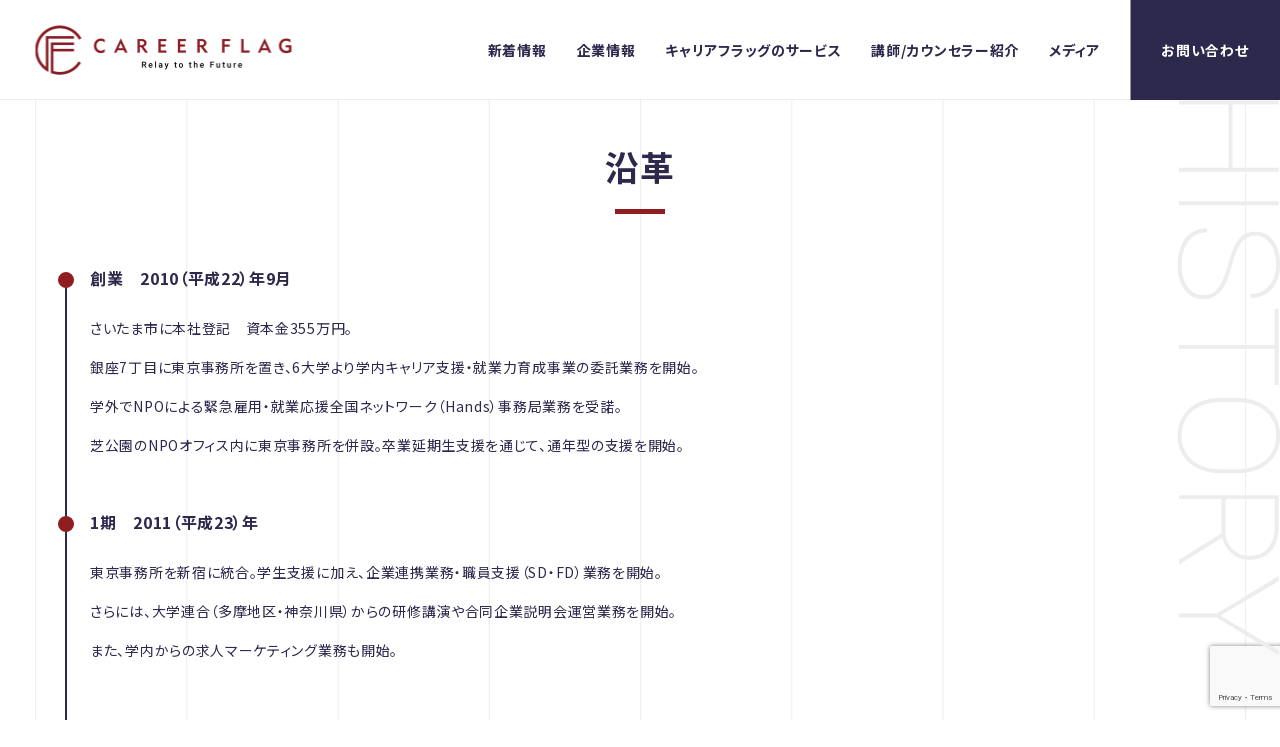

--- FILE ---
content_type: text/html; charset=UTF-8
request_url: https://career-flag.co.jp/company/history/
body_size: 8927
content:
<meta name='robots' content='max-image-preview:large' />
<link rel="alternate" title="oEmbed (JSON)" type="application/json+oembed" href="https://career-flag.co.jp/wp-json/oembed/1.0/embed?url=https%3A%2F%2Fcareer-flag.co.jp%2Fcompany%2Fhistory%2F" />
<link rel="alternate" title="oEmbed (XML)" type="text/xml+oembed" href="https://career-flag.co.jp/wp-json/oembed/1.0/embed?url=https%3A%2F%2Fcareer-flag.co.jp%2Fcompany%2Fhistory%2F&#038;format=xml" />
<style id='wp-img-auto-sizes-contain-inline-css'>
img:is([sizes=auto i],[sizes^="auto," i]){contain-intrinsic-size:3000px 1500px}
/*# sourceURL=wp-img-auto-sizes-contain-inline-css */
</style>
<style id='classic-theme-styles-inline-css'>
/*! This file is auto-generated */
.wp-block-button__link{color:#fff;background-color:#32373c;border-radius:9999px;box-shadow:none;text-decoration:none;padding:calc(.667em + 2px) calc(1.333em + 2px);font-size:1.125em}.wp-block-file__button{background:#32373c;color:#fff;text-decoration:none}
/*# sourceURL=/wp-includes/css/classic-themes.min.css */
</style>
<link rel='stylesheet' id='contact-form-7-css' href='https://career-flag.co.jp/cms/wp-content/plugins/contact-form-7/includes/css/styles.css?ver=5.6.4' media='all' />
<link rel='stylesheet' id='twenty-twenty-one-print-style-css' href='https://career-flag.co.jp/cms/wp-content/themes/twentytwentyone/assets/css/print.css?ver=6.9' media='print' />
<link rel="canonical" href="https://career-flag.co.jp/company/history/" />
<link rel="icon" href="https://career-flag.co.jp/cms/wp-content/uploads/2021/12/cropped-android-chrome-256x256-1-32x32.png" sizes="32x32" />
<link rel="icon" href="https://career-flag.co.jp/cms/wp-content/uploads/2021/12/cropped-android-chrome-256x256-1-192x192.png" sizes="192x192" />
<link rel="apple-touch-icon" href="https://career-flag.co.jp/cms/wp-content/uploads/2021/12/cropped-android-chrome-256x256-1-180x180.png" />
<meta name="msapplication-TileImage" content="https://career-flag.co.jp/cms/wp-content/uploads/2021/12/cropped-android-chrome-256x256-1-270x270.png" />
<!DOCTYPE html>
<html lang="ja" class=""><head>
	<meta charset="utf-8">
	<meta name="viewport" content="width=device-width, initial-scale=1.0, minimum-scale=1.0">
	<meta name="format-detection" content="telephone=no">
	<meta name="description" content="学校法人向け、キャリア関連施策講義授業・就職ガイダンス・就活支援・就職相談・就職求人紹介カウンセリング業務の受託、キャリアコンサルタント・キャリアカウンセラー・キャリアコンサルティング技能士の派遣・履歴書エントリーシート（ES)の添削アドバイス・個別支援・グループディスカッションの対策、面接対策模擬練習・オンライン面談なら「キャリアフラッグ」">
    <title>沿革 | キャリアフラッグ</title>

    <meta name="keywords" content="">
    <meta name="description" content="学校法人向け、キャリア関連施策講義授業・就職ガイダンス・就活支援・就職相談・就職求人紹介カウンセリング業務の受託、キャリアコンサルタント・キャリアカウンセラー・キャリアコンサルティング技能士の派遣・履歴書エントリーシート（ES)の添削アドバイス・個別支援・グループディスカッションの対策、面接対策模擬練習・オンライン面談なら「キャリアフラッグ」">

	<meta property="og:locale" content="ja_JP">
	<meta property="og:title" content="沿革 | キャリアフラッグ">
	<meta property="og:site_name" content="キャリアフラッグ">
	<meta property="og:description" content="学校法人向け、キャリア関連施策講義授業・就職ガイダンス・就活支援・就職相談・就職求人紹介カウンセリング業務の受託、キャリアコンサルタント・キャリアカウンセラー・キャリアコンサルティング技能士の派遣・履歴書エントリーシート（ES)の添削アドバイス・個別支援・グループディスカッションの対策、面接対策模擬練習・オンライン面談なら「キャリアフラッグ」">
	<meta property="og:url" content="https://career-flag.co.jp/company/history/">
	<meta property="og:image" content="https://career-flag.co.jp/assets/img/common/og_img.png">
	<meta property="og:type" content="website">

	<meta name="twitter:card" content="summary_large_image">
	<meta name="twitter:title" content="沿革 | キャリアフラッグ">
	<meta name="twitter:description" content="学校法人向け、キャリア関連施策講義授業・就職ガイダンス・就活支援・就職相談・就職求人紹介カウンセリング業務の受託、キャリアコンサルタント・キャリアカウンセラー・キャリアコンサルティング技能士の派遣・履歴書エントリーシート（ES)の添削アドバイス・個別支援・グループディスカッションの対策、面接対策模擬練習・オンライン面談なら「キャリアフラッグ」">
	<meta name="twitter:image" content="https://career-flag.co.jp/assets/img/common/og_img.png">

    <link rel="shortcut icon" href="/assets/img/common/favicon.ico">
    <link rel="apple-touch-icon" href="/assets/img/common/apple-touch-icon.png">
    <link rel="icon" type="image/png" href="/assets/img/common/android-chrome-256x256.png">

	<link rel="stylesheet" href="/assets/css/style.css?20260121025344" media="all">

<!-- Google Tag Manager -->
<script>(function(w,d,s,l,i){w[l]=w[l]||[];w[l].push({'gtm.start':
new Date().getTime(),event:'gtm.js'});var f=d.getElementsByTagName(s)[0],
j=d.createElement(s),dl=l!='dataLayer'?'&l='+l:'';j.async=true;j.src=
'https://www.googletagmanager.com/gtm.js?id='+i+dl;f.parentNode.insertBefore(j,f);
})(window,document,'script','dataLayer','GTM-NRNS4KH');</script>
<!-- End Google Tag Manager -->

<style id='global-styles-inline-css'>
:root{--wp--preset--aspect-ratio--square: 1;--wp--preset--aspect-ratio--4-3: 4/3;--wp--preset--aspect-ratio--3-4: 3/4;--wp--preset--aspect-ratio--3-2: 3/2;--wp--preset--aspect-ratio--2-3: 2/3;--wp--preset--aspect-ratio--16-9: 16/9;--wp--preset--aspect-ratio--9-16: 9/16;--wp--preset--color--black: #000000;--wp--preset--color--cyan-bluish-gray: #abb8c3;--wp--preset--color--white: #FFFFFF;--wp--preset--color--pale-pink: #f78da7;--wp--preset--color--vivid-red: #cf2e2e;--wp--preset--color--luminous-vivid-orange: #ff6900;--wp--preset--color--luminous-vivid-amber: #fcb900;--wp--preset--color--light-green-cyan: #7bdcb5;--wp--preset--color--vivid-green-cyan: #00d084;--wp--preset--color--pale-cyan-blue: #8ed1fc;--wp--preset--color--vivid-cyan-blue: #0693e3;--wp--preset--color--vivid-purple: #9b51e0;--wp--preset--color--dark-gray: #28303D;--wp--preset--color--gray: #39414D;--wp--preset--color--green: #D1E4DD;--wp--preset--color--blue: #D1DFE4;--wp--preset--color--purple: #D1D1E4;--wp--preset--color--red: #E4D1D1;--wp--preset--color--orange: #E4DAD1;--wp--preset--color--yellow: #EEEADD;--wp--preset--gradient--vivid-cyan-blue-to-vivid-purple: linear-gradient(135deg,rgb(6,147,227) 0%,rgb(155,81,224) 100%);--wp--preset--gradient--light-green-cyan-to-vivid-green-cyan: linear-gradient(135deg,rgb(122,220,180) 0%,rgb(0,208,130) 100%);--wp--preset--gradient--luminous-vivid-amber-to-luminous-vivid-orange: linear-gradient(135deg,rgb(252,185,0) 0%,rgb(255,105,0) 100%);--wp--preset--gradient--luminous-vivid-orange-to-vivid-red: linear-gradient(135deg,rgb(255,105,0) 0%,rgb(207,46,46) 100%);--wp--preset--gradient--very-light-gray-to-cyan-bluish-gray: linear-gradient(135deg,rgb(238,238,238) 0%,rgb(169,184,195) 100%);--wp--preset--gradient--cool-to-warm-spectrum: linear-gradient(135deg,rgb(74,234,220) 0%,rgb(151,120,209) 20%,rgb(207,42,186) 40%,rgb(238,44,130) 60%,rgb(251,105,98) 80%,rgb(254,248,76) 100%);--wp--preset--gradient--blush-light-purple: linear-gradient(135deg,rgb(255,206,236) 0%,rgb(152,150,240) 100%);--wp--preset--gradient--blush-bordeaux: linear-gradient(135deg,rgb(254,205,165) 0%,rgb(254,45,45) 50%,rgb(107,0,62) 100%);--wp--preset--gradient--luminous-dusk: linear-gradient(135deg,rgb(255,203,112) 0%,rgb(199,81,192) 50%,rgb(65,88,208) 100%);--wp--preset--gradient--pale-ocean: linear-gradient(135deg,rgb(255,245,203) 0%,rgb(182,227,212) 50%,rgb(51,167,181) 100%);--wp--preset--gradient--electric-grass: linear-gradient(135deg,rgb(202,248,128) 0%,rgb(113,206,126) 100%);--wp--preset--gradient--midnight: linear-gradient(135deg,rgb(2,3,129) 0%,rgb(40,116,252) 100%);--wp--preset--gradient--purple-to-yellow: linear-gradient(160deg, #D1D1E4 0%, #EEEADD 100%);--wp--preset--gradient--yellow-to-purple: linear-gradient(160deg, #EEEADD 0%, #D1D1E4 100%);--wp--preset--gradient--green-to-yellow: linear-gradient(160deg, #D1E4DD 0%, #EEEADD 100%);--wp--preset--gradient--yellow-to-green: linear-gradient(160deg, #EEEADD 0%, #D1E4DD 100%);--wp--preset--gradient--red-to-yellow: linear-gradient(160deg, #E4D1D1 0%, #EEEADD 100%);--wp--preset--gradient--yellow-to-red: linear-gradient(160deg, #EEEADD 0%, #E4D1D1 100%);--wp--preset--gradient--purple-to-red: linear-gradient(160deg, #D1D1E4 0%, #E4D1D1 100%);--wp--preset--gradient--red-to-purple: linear-gradient(160deg, #E4D1D1 0%, #D1D1E4 100%);--wp--preset--font-size--small: 18px;--wp--preset--font-size--medium: 20px;--wp--preset--font-size--large: 24px;--wp--preset--font-size--x-large: 42px;--wp--preset--font-size--extra-small: 16px;--wp--preset--font-size--normal: 20px;--wp--preset--font-size--extra-large: 40px;--wp--preset--font-size--huge: 96px;--wp--preset--font-size--gigantic: 144px;--wp--preset--spacing--20: 0.44rem;--wp--preset--spacing--30: 0.67rem;--wp--preset--spacing--40: 1rem;--wp--preset--spacing--50: 1.5rem;--wp--preset--spacing--60: 2.25rem;--wp--preset--spacing--70: 3.38rem;--wp--preset--spacing--80: 5.06rem;--wp--preset--shadow--natural: 6px 6px 9px rgba(0, 0, 0, 0.2);--wp--preset--shadow--deep: 12px 12px 50px rgba(0, 0, 0, 0.4);--wp--preset--shadow--sharp: 6px 6px 0px rgba(0, 0, 0, 0.2);--wp--preset--shadow--outlined: 6px 6px 0px -3px rgb(255, 255, 255), 6px 6px rgb(0, 0, 0);--wp--preset--shadow--crisp: 6px 6px 0px rgb(0, 0, 0);}:where(.is-layout-flex){gap: 0.5em;}:where(.is-layout-grid){gap: 0.5em;}body .is-layout-flex{display: flex;}.is-layout-flex{flex-wrap: wrap;align-items: center;}.is-layout-flex > :is(*, div){margin: 0;}body .is-layout-grid{display: grid;}.is-layout-grid > :is(*, div){margin: 0;}:where(.wp-block-columns.is-layout-flex){gap: 2em;}:where(.wp-block-columns.is-layout-grid){gap: 2em;}:where(.wp-block-post-template.is-layout-flex){gap: 1.25em;}:where(.wp-block-post-template.is-layout-grid){gap: 1.25em;}.has-black-color{color: var(--wp--preset--color--black) !important;}.has-cyan-bluish-gray-color{color: var(--wp--preset--color--cyan-bluish-gray) !important;}.has-white-color{color: var(--wp--preset--color--white) !important;}.has-pale-pink-color{color: var(--wp--preset--color--pale-pink) !important;}.has-vivid-red-color{color: var(--wp--preset--color--vivid-red) !important;}.has-luminous-vivid-orange-color{color: var(--wp--preset--color--luminous-vivid-orange) !important;}.has-luminous-vivid-amber-color{color: var(--wp--preset--color--luminous-vivid-amber) !important;}.has-light-green-cyan-color{color: var(--wp--preset--color--light-green-cyan) !important;}.has-vivid-green-cyan-color{color: var(--wp--preset--color--vivid-green-cyan) !important;}.has-pale-cyan-blue-color{color: var(--wp--preset--color--pale-cyan-blue) !important;}.has-vivid-cyan-blue-color{color: var(--wp--preset--color--vivid-cyan-blue) !important;}.has-vivid-purple-color{color: var(--wp--preset--color--vivid-purple) !important;}.has-black-background-color{background-color: var(--wp--preset--color--black) !important;}.has-cyan-bluish-gray-background-color{background-color: var(--wp--preset--color--cyan-bluish-gray) !important;}.has-white-background-color{background-color: var(--wp--preset--color--white) !important;}.has-pale-pink-background-color{background-color: var(--wp--preset--color--pale-pink) !important;}.has-vivid-red-background-color{background-color: var(--wp--preset--color--vivid-red) !important;}.has-luminous-vivid-orange-background-color{background-color: var(--wp--preset--color--luminous-vivid-orange) !important;}.has-luminous-vivid-amber-background-color{background-color: var(--wp--preset--color--luminous-vivid-amber) !important;}.has-light-green-cyan-background-color{background-color: var(--wp--preset--color--light-green-cyan) !important;}.has-vivid-green-cyan-background-color{background-color: var(--wp--preset--color--vivid-green-cyan) !important;}.has-pale-cyan-blue-background-color{background-color: var(--wp--preset--color--pale-cyan-blue) !important;}.has-vivid-cyan-blue-background-color{background-color: var(--wp--preset--color--vivid-cyan-blue) !important;}.has-vivid-purple-background-color{background-color: var(--wp--preset--color--vivid-purple) !important;}.has-black-border-color{border-color: var(--wp--preset--color--black) !important;}.has-cyan-bluish-gray-border-color{border-color: var(--wp--preset--color--cyan-bluish-gray) !important;}.has-white-border-color{border-color: var(--wp--preset--color--white) !important;}.has-pale-pink-border-color{border-color: var(--wp--preset--color--pale-pink) !important;}.has-vivid-red-border-color{border-color: var(--wp--preset--color--vivid-red) !important;}.has-luminous-vivid-orange-border-color{border-color: var(--wp--preset--color--luminous-vivid-orange) !important;}.has-luminous-vivid-amber-border-color{border-color: var(--wp--preset--color--luminous-vivid-amber) !important;}.has-light-green-cyan-border-color{border-color: var(--wp--preset--color--light-green-cyan) !important;}.has-vivid-green-cyan-border-color{border-color: var(--wp--preset--color--vivid-green-cyan) !important;}.has-pale-cyan-blue-border-color{border-color: var(--wp--preset--color--pale-cyan-blue) !important;}.has-vivid-cyan-blue-border-color{border-color: var(--wp--preset--color--vivid-cyan-blue) !important;}.has-vivid-purple-border-color{border-color: var(--wp--preset--color--vivid-purple) !important;}.has-vivid-cyan-blue-to-vivid-purple-gradient-background{background: var(--wp--preset--gradient--vivid-cyan-blue-to-vivid-purple) !important;}.has-light-green-cyan-to-vivid-green-cyan-gradient-background{background: var(--wp--preset--gradient--light-green-cyan-to-vivid-green-cyan) !important;}.has-luminous-vivid-amber-to-luminous-vivid-orange-gradient-background{background: var(--wp--preset--gradient--luminous-vivid-amber-to-luminous-vivid-orange) !important;}.has-luminous-vivid-orange-to-vivid-red-gradient-background{background: var(--wp--preset--gradient--luminous-vivid-orange-to-vivid-red) !important;}.has-very-light-gray-to-cyan-bluish-gray-gradient-background{background: var(--wp--preset--gradient--very-light-gray-to-cyan-bluish-gray) !important;}.has-cool-to-warm-spectrum-gradient-background{background: var(--wp--preset--gradient--cool-to-warm-spectrum) !important;}.has-blush-light-purple-gradient-background{background: var(--wp--preset--gradient--blush-light-purple) !important;}.has-blush-bordeaux-gradient-background{background: var(--wp--preset--gradient--blush-bordeaux) !important;}.has-luminous-dusk-gradient-background{background: var(--wp--preset--gradient--luminous-dusk) !important;}.has-pale-ocean-gradient-background{background: var(--wp--preset--gradient--pale-ocean) !important;}.has-electric-grass-gradient-background{background: var(--wp--preset--gradient--electric-grass) !important;}.has-midnight-gradient-background{background: var(--wp--preset--gradient--midnight) !important;}.has-small-font-size{font-size: var(--wp--preset--font-size--small) !important;}.has-medium-font-size{font-size: var(--wp--preset--font-size--medium) !important;}.has-large-font-size{font-size: var(--wp--preset--font-size--large) !important;}.has-x-large-font-size{font-size: var(--wp--preset--font-size--x-large) !important;}
/*# sourceURL=global-styles-inline-css */
</style>
</head>

<body id="pagetop" class="history">
<!-- Google Tag Manager (noscript) -->
<noscript><iframe src="https://www.googletagmanager.com/ns.html?id=GTM-NRNS4KH"
height="0" width="0" style="display:none;visibility:hidden"></iframe></noscript>
<!-- End Google Tag Manager (noscript) -->

    <div class="wrapper">
		<input type="checkbox" id="gNavToggle" class="g-nav_toggle" name="g-nav_toggle" value="">
		<label class="g-nav_cover" for="gNavToggle"></label>
		
        <header class="header">
			<div class="header__inner">
				<a href="/" class="header__logo"><img src="/assets/img/common/logo_header.png" class="header__logo-img" alt="CAREER FLAG - Lead the Next"></a>
				<nav class="header__nav">
					<ul class="header__nav-list">
						<li class="header__nav-item"><a href="/news/" class="header__nav-link">新着情報</a></li>
						<li class="header__nav-item js-pulldown-trigger">
							<span class="header__nav-link--pulldown ">企業情報</span>

							<div class="g-nav-sub js-pulldown-content">
								<div id="companyChange" class="g-nav-sub__menu-wrap">
									<ul class="g-nav-sub__img-list js-company-change">
										<li class="g-nav-sub__img-item"><img class="g-nav-sub__img-link" src="/assets/img/common/nav_img-1-1.jpg" alt="" /></li>
										<li class="g-nav-sub__img-item"><img class="g-nav-sub__img-link" src="/assets/img/common/nav_img-1-2.jpg" alt="" /></li>
										<li class="g-nav-sub__img-item"><img class="g-nav-sub__img-link" src="/assets/img/common/nav_img-1-3.jpg" alt="" /></li>
										<li class="g-nav-sub__img-item"><img class="g-nav-sub__img-link" src="/assets/img/common/nav_img-1-4.jpg" alt="" /></li>
										<li class="g-nav-sub__img-item"><img class="g-nav-sub__img-link" src="/assets/img/common/nav_img-1-5.jpg" alt="" /></li>
									</ul>
									<ul class="g-nav-sub__list js-company-select">
										<li class="g-nav-sub__item">
											<a href="/company/message/" class="g-nav-sub__link">代表挨拶</a>
										</li>
										<li class="g-nav-sub__item">
											<a href="/company/philosophy/" class="g-nav-sub__link">経営理念</a>
										</li>
										<li class="g-nav-sub__item">
											<a href="/company/overview/" class="g-nav-sub__link">会社概要・アクセス</a>
										</li>
										<li class="g-nav-sub__item">
											<a href="/company/result/" class="g-nav-sub__link">取引実績</a>
										</li>
										<li class="g-nav-sub__item">
											<a href="/company/business/" class="g-nav-sub__link">事業領域</a>
										</li>
										<li class="g-nav-sub__item">
											<a href="/company/history/" class="g-nav-sub__link">沿革</a>
										</li>
									</ul>
								</div>
							</div>
						</li>
						<li class="header__nav-item js-pulldown-trigger">
							<span class="header__nav-link--pulldown ">キャリアフラッグのサービス</span>

							<div class="g-nav-sub js-pulldown-content">
								<!--<h2 class="g-nav-sub__title"><a href="/service/" class="g-nav-sub__title-link"><span class="g-nav-sub__title-arrow">キャリアフラッグのサービス</span></a></h2>-->
								<div id="serviceChange" class="g-nav-sub__menu-wrap">
									<ul class="g-nav-sub__img-list js-service-change">
										<li class="g-nav-sub__img-item"><img class="g-nav-sub__img-link" src="/assets/img/common/nav_img-2-1.jpg" alt="" /></li>
										<li class="g-nav-sub__img-item"><img class="g-nav-sub__img-link" src="/assets/img/common/nav_img-2-2.jpg" alt="" /></li>
										<li class="g-nav-sub__img-item"><img class="g-nav-sub__img-link" src="/assets/img/common/nav_img-2-3.jpg" alt="" /></li>
										<li class="g-nav-sub__img-item"><img class="g-nav-sub__img-link" src="/assets/img/common/nav_img-2-4.jpg" alt="" /></li>
										<li class="g-nav-sub__img-item"><img class="g-nav-sub__img-link" src="/assets/img/common/nav_img-2-5.jpg" alt="" /></li>
									</ul>
									<ul class="g-nav-sub__list js-service-select">
										<li class="g-nav-sub__item">
											<a href="/service/lecture/" class="g-nav-sub__link">キャリガイダンス・キャリア関連施策の講義・授業運営</a>
										</li>
										<li class="g-nav-sub__item">
											<a href="/service/counseling/" class="g-nav-sub__link">カウンセリング添削・個別支援</a>
										</li>
										<li class="g-nav-sub__item">
											<a href="/service/parent/" class="g-nav-sub__link">保護者向けサポート</a>
										</li>
										<li class="g-nav-sub__item">
											<a href="/service/new_graduate/" class="g-nav-sub__link">若年者採用支援</a>
										</li>
										<li class="g-nav-sub__item">
											<a href="/service/training/" class="g-nav-sub__link">内定者若手社会人向け研修</a>
										</li>
									</ul>
								</div>
							</div>
						</li>
						<li class="header__nav-item"><a href="/instructor/" class="header__nav-link">講師/カウンセラー紹介</a></li>
						<li class="header__nav-item"><a href="/media/" class="header__nav-link">メディア</a></li>
                        <li class="header__nav-item--contact"><a href="/contact/privacy/" class="header__nav-link">お問い合わせ</a></li>
                        <!--<li class="header__nav-item--login"><a href="#" class="header__nav-link">ログイン</a></li>-->
					</ul>
				</nav>
				<label class="g-nav_trigger" for="gNavToggle"><span></span></label>
			</div>
        </header>
		<div class="container" role="main">
<div class="container__inner">
	<p class="common-content__ttl-en"><img decoding="async" src="/assets/img/history/ttl_en-history.png" alt="HISTORY"></p>
	<section class="common-content">
		<h1 class="common-content__ttl-center">沿革</h1>
	</section>

<section class="history__inner">
<ul class="history__list">
<li class="history__list-item">
<h2 class="history__ttl">創業　2010（平成22）年9月</h2>
<p class="history__list-txt">さいたま市に本社登記　資本金355万円。</p>
<p class="history__list-txt">銀座7丁目に東京事務所を置き、6大学より学内キャリア支援・就業力育成事業の委託業務を開始。</p>
<p class="history__list-txt">学外でNPOによる緊急雇用・就業応援全国ネットワーク（Hands）事務局業務を受諾。</p>
<p class="history__list-txt">芝公園のNPOオフィス内に東京事務所を併設。卒業延期生支援を通じて、通年型の支援を開始。</p>
</li>
<li class="history__list-item">
<h2 class="history__ttl">1期　2011（平成23）年</h2>
<p class="history__list-txt">東京事務所を新宿に統合。学生支援に加え、企業連携業務・職員支援（SD・FD）業務を開始。
<p class="history__list-txt">さらには、大学連合（多摩地区・神奈川県）からの研修講演や合同企業説明会運営業務を開始。
<p class="history__list-txt">また、学内からの求人マーケティング業務も開始。
</li>

<li class="history__list-item">
<h2 class="history__ttl">2期　2012（平成24）年</h2>
<p class="history__list-txt">学内就活支援業務における連続講座を開発。取引大学を10大学に拡大。</p>
<p class="history__list-txt">採用支援事業として、説明会MC代行や面接代行を開始。</p>
</li>

<li class="history__list-item">
<h2 class="history__ttl">3期　2013（平成25）年</h2>
<p class="history__list-txt">資本金を505万円に増資。正社員雇用・社会保険制度導入。</p>
<p class="history__list-txt">新宿事務所改装に伴い和室型スペース「きゃり庵」を設置。</p>
</li>

<li class="history__list-item">
<h2 class="history__ttl">4期　2014（平成26）年</h2>
<p class="history__list-txt">キャリア系授業（単位認定をされる正課授業）を中心に、低学年向け企画業務を開始。</p>
<p class="history__list-txt">複数校でカウンセラー配置業務が安定的な委託業務として確立。FDSDサービスを開始。</p>
<p class="history__list-txt">採用支援事業を中心に、HR事業者との連携を拡大。
</li>

<li class="history__list-item">
<h2 class="history__ttl">5期　2015（平成27）年</h2>
<p class="history__list-txt">キャリア系授業（半期15回）の運営委託業務が複数校に拡大。</p>
<p class="history__list-txt">正課授業運営を、複数クラス・複数名の講師で担当。</p>
</li>

<li class="history__list-item">
<h2 class="history__ttl">6期　2016（平成28）年6月</h2>
<p class="history__list-txt">資本金を1000万円に増資。</p>
<p class="history__list-txt">高校・専門学校・大学の取引先を20校舎（超大型大学は校舎単位で取引）に拡大。</p>
</li>

<li class="history__list-item">
<h2 class="history__ttl">7期　2017（平成29）年</h2>
<p class="history__list-txt">高校・専門学校・大学の取引先を23校舎に拡大。</p>
<p class="history__list-txt">日本キャリア開発協会のメーリングリストからの業務委託者の登録制度を開始。約200名登録。</p>
</li>

<li class="history__list-item">
<h2 class="history__ttl">8期　2018（平成30）年</h2>
<p class="history__list-txt">高校・専門学校・大学の取引先を25校舎に拡大。登録者250名に増加。</p>
<p class="history__list-txt">企業向けHR事業を再強化。若年層派遣社員の採用・研修の通年型代行を開始。</p>
</li>

<li class="history__list-item">
<h2 class="history__ttl">9期　2019（平成31年-令和元）年</h2>
<p class="history__list-txt">高校・専門学校・大学の取引先を30校舎に拡大。</p>
<p class="history__list-txt">キャリア支援家支援事業のプロトタイプとして、社員・業務委託者に関わらず講師研修を実施。</p>
<p class="history__list-txt">コミュニティ型の「トレーナーズトレーニングプロジェクト」開始。</p>
</li>

<li class="history__list-item">
<h2 class="history__ttl">10期　2020（令和元年～令和2）年</h2>
<p class="history__list-txt">アセスメント解説案件の学校支援事業部代理店取引が拡大し、直接・間接登壇を合計60校舎に。</p>
<p class="history__list-txt">業務委託契約者の登録制度をチャットシステムに変更。コミュニティ型施策を強化。</p>
</li>

<li class="history__list-item">
<h2 class="history__ttl">11期　2021（令和2年～令和3）年</h2>
<p class="history__list-txt">講師部門から夏季PBLやオンライン研修案件の開始に加えて、新Projectの「入試広報部門支援」に挑戦。</p>
<p class="history__list-txt">11期終了時にPマーク取得。自社WEBリニューアル。</p>
</li>

<li class="history__list-item">
<h2 class="history__ttl">令和3年12月　　現在に至る。</h2>
</li>
</ul>
</section>
</div>			
			<footer class="footer">
				<div class="footer__inner">
                    <a href="/" class="footer__logo"><img src="/assets/img/common/logo_footer.png" class="footer__logo-img" alt="CAREER FLAG - Lead the Next"></a>
                	<div class="footer__contents">


			<nav class="f-nav__row">
				<div class="f-nav__list">
					<a href="/news/" class="f-nav__ttl">新着情報</a>
				</div>
				<div class="f-nav__list">
					<span class="f-nav__ttl--nolink">企業情報</span>

					<div class="f-nav__item">
						<a href="/company/message/" class="f-nav__link">代表挨拶</a>
						<a href="/company/philosophy/" class="f-nav__link">経営理念</a>
						<a href="/company/overview/" class="f-nav__link">会社概要・アクセス</a>
						<a href="/company/result/" class="f-nav__link">取引実績</a>
						<a href="/company/business/" class="f-nav__link">事業領域</a>
						<a href="/company/history/" class="f-nav__link">沿革</a>
					</div>
				</div>
				<div class="f-nav__list">
					<span class="f-nav__ttl--nolink">サービス</span>

					<div class="f-nav__item">
						<a href="/service/lecture/" class="f-nav__link">キャリガイダンス・<br>キャリア関連施策の講義・授業運営</a>
						<a href="/service/counseling/" class="f-nav__link">カウンセリング添削・個別支援</a>
						<a href="/service/new_graduate/" class="f-nav__link">若年者採用支援</a>
						<a href="/service/training/" class="f-nav__link">内定者若手社会人向け研修</a>
						<a href="/service/parent/" class="f-nav__link">保護者向けサポート</a>
					</div>

				</div>
				<div class="f-nav__list">
					<a href="/instructor/" class="f-nav__ttl">講師/カウンセラー紹介</a>
				</div>
				<div class="f-nav__list">
					<a href="/media/" class="f-nav__ttl">メディア</a>
				</div>
				<div class="f-nav__list">
					<a href="/contact/privacy/" class="f-nav__ttl">お問い合わせ</a>
				</div>
				<div class="f-nav__list">
					<a href="/entry/" class="f-nav__ttl">講師・カウンセラー募集</a>
				</div>
			</nav>
	                    <ul class="footer__list">
	                        <!--<li class="footer__item"><a href="#" class="footer__link">ログイン</a></li>-->
	                        <li class="footer__item"><a href="/privacy-policy/" class="footer__link">プライバシーポリシー</a></li>
	                    </ul>

	            		<div class="footer__privacy">
	            			<a href="https://www.jipdec.or.jp/" class="footer__privacy-img" target="_blank"><img src="/assets/img/common/privacy_mark.png" class="" alt="10862829 01 200 JP"></a>
	            			<p class="footer__privacy-txt">キャリアフラッグ株式会社は、2021年6月15日に、一般財団法人日本情報経済社会推進協会（JIPDEC）から「プライバシーマーク」の付与事業者として認定を受けております。</p>
	            		</div>
	           		</div>
					<p class="footer__copy">&copy; 2021 CAREER FLAG  CO., LTD. JAPAN ALL RIGHTS RESERVED.</p>
				</div>
			</footer>
        </div>
	</div>
</body>
	<script src="/assets/js/app.js" defer></script>
	<script src="/assets/js/slick.min.js" defer></script>
	<script src="/assets/js/jquery.init.js?20260121025344" defer></script>
<script type="speculationrules">
{"prefetch":[{"source":"document","where":{"and":[{"href_matches":"/*"},{"not":{"href_matches":["/cms/wp-*.php","/cms/wp-admin/*","/cms/wp-content/uploads/*","/cms/wp-content/*","/cms/wp-content/plugins/*","/cms/wp-content/themes/careerflag/*","/cms/wp-content/themes/twentytwentyone/*","/*\\?(.+)"]}},{"not":{"selector_matches":"a[rel~=\"nofollow\"]"}},{"not":{"selector_matches":".no-prefetch, .no-prefetch a"}}]},"eagerness":"conservative"}]}
</script>
<script>document.body.classList.remove("no-js");</script>	<script>
	if ( -1 !== navigator.userAgent.indexOf( 'MSIE' ) || -1 !== navigator.appVersion.indexOf( 'Trident/' ) ) {
		document.body.classList.add( 'is-IE' );
	}
	</script>
		<script>
	/(trident|msie)/i.test(navigator.userAgent)&&document.getElementById&&window.addEventListener&&window.addEventListener("hashchange",(function(){var t,e=location.hash.substring(1);/^[A-z0-9_-]+$/.test(e)&&(t=document.getElementById(e))&&(/^(?:a|select|input|button|textarea)$/i.test(t.tagName)||(t.tabIndex=-1),t.focus())}),!1);
	</script>
	<script src="https://career-flag.co.jp/cms/wp-content/plugins/contact-form-7/includes/swv/js/index.js?ver=5.6.4" id="swv-js"></script>
<script id="contact-form-7-js-extra">
var wpcf7 = {"api":{"root":"https://career-flag.co.jp/wp-json/","namespace":"contact-form-7/v1"}};
//# sourceURL=contact-form-7-js-extra
</script>
<script src="https://career-flag.co.jp/cms/wp-content/plugins/contact-form-7/includes/js/index.js?ver=5.6.4" id="contact-form-7-js"></script>
<script id="twenty-twenty-one-ie11-polyfills-js-after">
( Element.prototype.matches && Element.prototype.closest && window.NodeList && NodeList.prototype.forEach ) || document.write( '<script src="https://career-flag.co.jp/cms/wp-content/themes/twentytwentyone/assets/js/polyfills.js"></scr' + 'ipt>' );
//# sourceURL=twenty-twenty-one-ie11-polyfills-js-after
</script>
<script src="https://career-flag.co.jp/cms/wp-content/themes/twentytwentyone/assets/js/primary-navigation.js?ver=6.9" id="twenty-twenty-one-primary-navigation-script-js"></script>
<script src="https://career-flag.co.jp/cms/wp-content/themes/twentytwentyone/assets/js/responsive-embeds.js?ver=6.9" id="twenty-twenty-one-responsive-embeds-script-js"></script>
<script src="https://www.google.com/recaptcha/api.js?render=6Levk00eAAAAALSY5A2SpRX9rkplxLiZ7nFuWpyf&amp;ver=3.0" id="google-recaptcha-js"></script>
<script src="https://career-flag.co.jp/cms/wp-includes/js/dist/vendor/wp-polyfill.min.js?ver=3.15.0" id="wp-polyfill-js"></script>
<script id="wpcf7-recaptcha-js-extra">
var wpcf7_recaptcha = {"sitekey":"6Levk00eAAAAALSY5A2SpRX9rkplxLiZ7nFuWpyf","actions":{"homepage":"homepage","contactform":"contactform"}};
//# sourceURL=wpcf7-recaptcha-js-extra
</script>
<script src="https://career-flag.co.jp/cms/wp-content/plugins/contact-form-7/modules/recaptcha/index.js?ver=5.6.4" id="wpcf7-recaptcha-js"></script>
</html>


--- FILE ---
content_type: text/html; charset=utf-8
request_url: https://www.google.com/recaptcha/api2/anchor?ar=1&k=6Levk00eAAAAALSY5A2SpRX9rkplxLiZ7nFuWpyf&co=aHR0cHM6Ly9jYXJlZXItZmxhZy5jby5qcDo0NDM.&hl=en&v=PoyoqOPhxBO7pBk68S4YbpHZ&size=invisible&anchor-ms=20000&execute-ms=30000&cb=hme8hpxcga2r
body_size: 48818
content:
<!DOCTYPE HTML><html dir="ltr" lang="en"><head><meta http-equiv="Content-Type" content="text/html; charset=UTF-8">
<meta http-equiv="X-UA-Compatible" content="IE=edge">
<title>reCAPTCHA</title>
<style type="text/css">
/* cyrillic-ext */
@font-face {
  font-family: 'Roboto';
  font-style: normal;
  font-weight: 400;
  font-stretch: 100%;
  src: url(//fonts.gstatic.com/s/roboto/v48/KFO7CnqEu92Fr1ME7kSn66aGLdTylUAMa3GUBHMdazTgWw.woff2) format('woff2');
  unicode-range: U+0460-052F, U+1C80-1C8A, U+20B4, U+2DE0-2DFF, U+A640-A69F, U+FE2E-FE2F;
}
/* cyrillic */
@font-face {
  font-family: 'Roboto';
  font-style: normal;
  font-weight: 400;
  font-stretch: 100%;
  src: url(//fonts.gstatic.com/s/roboto/v48/KFO7CnqEu92Fr1ME7kSn66aGLdTylUAMa3iUBHMdazTgWw.woff2) format('woff2');
  unicode-range: U+0301, U+0400-045F, U+0490-0491, U+04B0-04B1, U+2116;
}
/* greek-ext */
@font-face {
  font-family: 'Roboto';
  font-style: normal;
  font-weight: 400;
  font-stretch: 100%;
  src: url(//fonts.gstatic.com/s/roboto/v48/KFO7CnqEu92Fr1ME7kSn66aGLdTylUAMa3CUBHMdazTgWw.woff2) format('woff2');
  unicode-range: U+1F00-1FFF;
}
/* greek */
@font-face {
  font-family: 'Roboto';
  font-style: normal;
  font-weight: 400;
  font-stretch: 100%;
  src: url(//fonts.gstatic.com/s/roboto/v48/KFO7CnqEu92Fr1ME7kSn66aGLdTylUAMa3-UBHMdazTgWw.woff2) format('woff2');
  unicode-range: U+0370-0377, U+037A-037F, U+0384-038A, U+038C, U+038E-03A1, U+03A3-03FF;
}
/* math */
@font-face {
  font-family: 'Roboto';
  font-style: normal;
  font-weight: 400;
  font-stretch: 100%;
  src: url(//fonts.gstatic.com/s/roboto/v48/KFO7CnqEu92Fr1ME7kSn66aGLdTylUAMawCUBHMdazTgWw.woff2) format('woff2');
  unicode-range: U+0302-0303, U+0305, U+0307-0308, U+0310, U+0312, U+0315, U+031A, U+0326-0327, U+032C, U+032F-0330, U+0332-0333, U+0338, U+033A, U+0346, U+034D, U+0391-03A1, U+03A3-03A9, U+03B1-03C9, U+03D1, U+03D5-03D6, U+03F0-03F1, U+03F4-03F5, U+2016-2017, U+2034-2038, U+203C, U+2040, U+2043, U+2047, U+2050, U+2057, U+205F, U+2070-2071, U+2074-208E, U+2090-209C, U+20D0-20DC, U+20E1, U+20E5-20EF, U+2100-2112, U+2114-2115, U+2117-2121, U+2123-214F, U+2190, U+2192, U+2194-21AE, U+21B0-21E5, U+21F1-21F2, U+21F4-2211, U+2213-2214, U+2216-22FF, U+2308-230B, U+2310, U+2319, U+231C-2321, U+2336-237A, U+237C, U+2395, U+239B-23B7, U+23D0, U+23DC-23E1, U+2474-2475, U+25AF, U+25B3, U+25B7, U+25BD, U+25C1, U+25CA, U+25CC, U+25FB, U+266D-266F, U+27C0-27FF, U+2900-2AFF, U+2B0E-2B11, U+2B30-2B4C, U+2BFE, U+3030, U+FF5B, U+FF5D, U+1D400-1D7FF, U+1EE00-1EEFF;
}
/* symbols */
@font-face {
  font-family: 'Roboto';
  font-style: normal;
  font-weight: 400;
  font-stretch: 100%;
  src: url(//fonts.gstatic.com/s/roboto/v48/KFO7CnqEu92Fr1ME7kSn66aGLdTylUAMaxKUBHMdazTgWw.woff2) format('woff2');
  unicode-range: U+0001-000C, U+000E-001F, U+007F-009F, U+20DD-20E0, U+20E2-20E4, U+2150-218F, U+2190, U+2192, U+2194-2199, U+21AF, U+21E6-21F0, U+21F3, U+2218-2219, U+2299, U+22C4-22C6, U+2300-243F, U+2440-244A, U+2460-24FF, U+25A0-27BF, U+2800-28FF, U+2921-2922, U+2981, U+29BF, U+29EB, U+2B00-2BFF, U+4DC0-4DFF, U+FFF9-FFFB, U+10140-1018E, U+10190-1019C, U+101A0, U+101D0-101FD, U+102E0-102FB, U+10E60-10E7E, U+1D2C0-1D2D3, U+1D2E0-1D37F, U+1F000-1F0FF, U+1F100-1F1AD, U+1F1E6-1F1FF, U+1F30D-1F30F, U+1F315, U+1F31C, U+1F31E, U+1F320-1F32C, U+1F336, U+1F378, U+1F37D, U+1F382, U+1F393-1F39F, U+1F3A7-1F3A8, U+1F3AC-1F3AF, U+1F3C2, U+1F3C4-1F3C6, U+1F3CA-1F3CE, U+1F3D4-1F3E0, U+1F3ED, U+1F3F1-1F3F3, U+1F3F5-1F3F7, U+1F408, U+1F415, U+1F41F, U+1F426, U+1F43F, U+1F441-1F442, U+1F444, U+1F446-1F449, U+1F44C-1F44E, U+1F453, U+1F46A, U+1F47D, U+1F4A3, U+1F4B0, U+1F4B3, U+1F4B9, U+1F4BB, U+1F4BF, U+1F4C8-1F4CB, U+1F4D6, U+1F4DA, U+1F4DF, U+1F4E3-1F4E6, U+1F4EA-1F4ED, U+1F4F7, U+1F4F9-1F4FB, U+1F4FD-1F4FE, U+1F503, U+1F507-1F50B, U+1F50D, U+1F512-1F513, U+1F53E-1F54A, U+1F54F-1F5FA, U+1F610, U+1F650-1F67F, U+1F687, U+1F68D, U+1F691, U+1F694, U+1F698, U+1F6AD, U+1F6B2, U+1F6B9-1F6BA, U+1F6BC, U+1F6C6-1F6CF, U+1F6D3-1F6D7, U+1F6E0-1F6EA, U+1F6F0-1F6F3, U+1F6F7-1F6FC, U+1F700-1F7FF, U+1F800-1F80B, U+1F810-1F847, U+1F850-1F859, U+1F860-1F887, U+1F890-1F8AD, U+1F8B0-1F8BB, U+1F8C0-1F8C1, U+1F900-1F90B, U+1F93B, U+1F946, U+1F984, U+1F996, U+1F9E9, U+1FA00-1FA6F, U+1FA70-1FA7C, U+1FA80-1FA89, U+1FA8F-1FAC6, U+1FACE-1FADC, U+1FADF-1FAE9, U+1FAF0-1FAF8, U+1FB00-1FBFF;
}
/* vietnamese */
@font-face {
  font-family: 'Roboto';
  font-style: normal;
  font-weight: 400;
  font-stretch: 100%;
  src: url(//fonts.gstatic.com/s/roboto/v48/KFO7CnqEu92Fr1ME7kSn66aGLdTylUAMa3OUBHMdazTgWw.woff2) format('woff2');
  unicode-range: U+0102-0103, U+0110-0111, U+0128-0129, U+0168-0169, U+01A0-01A1, U+01AF-01B0, U+0300-0301, U+0303-0304, U+0308-0309, U+0323, U+0329, U+1EA0-1EF9, U+20AB;
}
/* latin-ext */
@font-face {
  font-family: 'Roboto';
  font-style: normal;
  font-weight: 400;
  font-stretch: 100%;
  src: url(//fonts.gstatic.com/s/roboto/v48/KFO7CnqEu92Fr1ME7kSn66aGLdTylUAMa3KUBHMdazTgWw.woff2) format('woff2');
  unicode-range: U+0100-02BA, U+02BD-02C5, U+02C7-02CC, U+02CE-02D7, U+02DD-02FF, U+0304, U+0308, U+0329, U+1D00-1DBF, U+1E00-1E9F, U+1EF2-1EFF, U+2020, U+20A0-20AB, U+20AD-20C0, U+2113, U+2C60-2C7F, U+A720-A7FF;
}
/* latin */
@font-face {
  font-family: 'Roboto';
  font-style: normal;
  font-weight: 400;
  font-stretch: 100%;
  src: url(//fonts.gstatic.com/s/roboto/v48/KFO7CnqEu92Fr1ME7kSn66aGLdTylUAMa3yUBHMdazQ.woff2) format('woff2');
  unicode-range: U+0000-00FF, U+0131, U+0152-0153, U+02BB-02BC, U+02C6, U+02DA, U+02DC, U+0304, U+0308, U+0329, U+2000-206F, U+20AC, U+2122, U+2191, U+2193, U+2212, U+2215, U+FEFF, U+FFFD;
}
/* cyrillic-ext */
@font-face {
  font-family: 'Roboto';
  font-style: normal;
  font-weight: 500;
  font-stretch: 100%;
  src: url(//fonts.gstatic.com/s/roboto/v48/KFO7CnqEu92Fr1ME7kSn66aGLdTylUAMa3GUBHMdazTgWw.woff2) format('woff2');
  unicode-range: U+0460-052F, U+1C80-1C8A, U+20B4, U+2DE0-2DFF, U+A640-A69F, U+FE2E-FE2F;
}
/* cyrillic */
@font-face {
  font-family: 'Roboto';
  font-style: normal;
  font-weight: 500;
  font-stretch: 100%;
  src: url(//fonts.gstatic.com/s/roboto/v48/KFO7CnqEu92Fr1ME7kSn66aGLdTylUAMa3iUBHMdazTgWw.woff2) format('woff2');
  unicode-range: U+0301, U+0400-045F, U+0490-0491, U+04B0-04B1, U+2116;
}
/* greek-ext */
@font-face {
  font-family: 'Roboto';
  font-style: normal;
  font-weight: 500;
  font-stretch: 100%;
  src: url(//fonts.gstatic.com/s/roboto/v48/KFO7CnqEu92Fr1ME7kSn66aGLdTylUAMa3CUBHMdazTgWw.woff2) format('woff2');
  unicode-range: U+1F00-1FFF;
}
/* greek */
@font-face {
  font-family: 'Roboto';
  font-style: normal;
  font-weight: 500;
  font-stretch: 100%;
  src: url(//fonts.gstatic.com/s/roboto/v48/KFO7CnqEu92Fr1ME7kSn66aGLdTylUAMa3-UBHMdazTgWw.woff2) format('woff2');
  unicode-range: U+0370-0377, U+037A-037F, U+0384-038A, U+038C, U+038E-03A1, U+03A3-03FF;
}
/* math */
@font-face {
  font-family: 'Roboto';
  font-style: normal;
  font-weight: 500;
  font-stretch: 100%;
  src: url(//fonts.gstatic.com/s/roboto/v48/KFO7CnqEu92Fr1ME7kSn66aGLdTylUAMawCUBHMdazTgWw.woff2) format('woff2');
  unicode-range: U+0302-0303, U+0305, U+0307-0308, U+0310, U+0312, U+0315, U+031A, U+0326-0327, U+032C, U+032F-0330, U+0332-0333, U+0338, U+033A, U+0346, U+034D, U+0391-03A1, U+03A3-03A9, U+03B1-03C9, U+03D1, U+03D5-03D6, U+03F0-03F1, U+03F4-03F5, U+2016-2017, U+2034-2038, U+203C, U+2040, U+2043, U+2047, U+2050, U+2057, U+205F, U+2070-2071, U+2074-208E, U+2090-209C, U+20D0-20DC, U+20E1, U+20E5-20EF, U+2100-2112, U+2114-2115, U+2117-2121, U+2123-214F, U+2190, U+2192, U+2194-21AE, U+21B0-21E5, U+21F1-21F2, U+21F4-2211, U+2213-2214, U+2216-22FF, U+2308-230B, U+2310, U+2319, U+231C-2321, U+2336-237A, U+237C, U+2395, U+239B-23B7, U+23D0, U+23DC-23E1, U+2474-2475, U+25AF, U+25B3, U+25B7, U+25BD, U+25C1, U+25CA, U+25CC, U+25FB, U+266D-266F, U+27C0-27FF, U+2900-2AFF, U+2B0E-2B11, U+2B30-2B4C, U+2BFE, U+3030, U+FF5B, U+FF5D, U+1D400-1D7FF, U+1EE00-1EEFF;
}
/* symbols */
@font-face {
  font-family: 'Roboto';
  font-style: normal;
  font-weight: 500;
  font-stretch: 100%;
  src: url(//fonts.gstatic.com/s/roboto/v48/KFO7CnqEu92Fr1ME7kSn66aGLdTylUAMaxKUBHMdazTgWw.woff2) format('woff2');
  unicode-range: U+0001-000C, U+000E-001F, U+007F-009F, U+20DD-20E0, U+20E2-20E4, U+2150-218F, U+2190, U+2192, U+2194-2199, U+21AF, U+21E6-21F0, U+21F3, U+2218-2219, U+2299, U+22C4-22C6, U+2300-243F, U+2440-244A, U+2460-24FF, U+25A0-27BF, U+2800-28FF, U+2921-2922, U+2981, U+29BF, U+29EB, U+2B00-2BFF, U+4DC0-4DFF, U+FFF9-FFFB, U+10140-1018E, U+10190-1019C, U+101A0, U+101D0-101FD, U+102E0-102FB, U+10E60-10E7E, U+1D2C0-1D2D3, U+1D2E0-1D37F, U+1F000-1F0FF, U+1F100-1F1AD, U+1F1E6-1F1FF, U+1F30D-1F30F, U+1F315, U+1F31C, U+1F31E, U+1F320-1F32C, U+1F336, U+1F378, U+1F37D, U+1F382, U+1F393-1F39F, U+1F3A7-1F3A8, U+1F3AC-1F3AF, U+1F3C2, U+1F3C4-1F3C6, U+1F3CA-1F3CE, U+1F3D4-1F3E0, U+1F3ED, U+1F3F1-1F3F3, U+1F3F5-1F3F7, U+1F408, U+1F415, U+1F41F, U+1F426, U+1F43F, U+1F441-1F442, U+1F444, U+1F446-1F449, U+1F44C-1F44E, U+1F453, U+1F46A, U+1F47D, U+1F4A3, U+1F4B0, U+1F4B3, U+1F4B9, U+1F4BB, U+1F4BF, U+1F4C8-1F4CB, U+1F4D6, U+1F4DA, U+1F4DF, U+1F4E3-1F4E6, U+1F4EA-1F4ED, U+1F4F7, U+1F4F9-1F4FB, U+1F4FD-1F4FE, U+1F503, U+1F507-1F50B, U+1F50D, U+1F512-1F513, U+1F53E-1F54A, U+1F54F-1F5FA, U+1F610, U+1F650-1F67F, U+1F687, U+1F68D, U+1F691, U+1F694, U+1F698, U+1F6AD, U+1F6B2, U+1F6B9-1F6BA, U+1F6BC, U+1F6C6-1F6CF, U+1F6D3-1F6D7, U+1F6E0-1F6EA, U+1F6F0-1F6F3, U+1F6F7-1F6FC, U+1F700-1F7FF, U+1F800-1F80B, U+1F810-1F847, U+1F850-1F859, U+1F860-1F887, U+1F890-1F8AD, U+1F8B0-1F8BB, U+1F8C0-1F8C1, U+1F900-1F90B, U+1F93B, U+1F946, U+1F984, U+1F996, U+1F9E9, U+1FA00-1FA6F, U+1FA70-1FA7C, U+1FA80-1FA89, U+1FA8F-1FAC6, U+1FACE-1FADC, U+1FADF-1FAE9, U+1FAF0-1FAF8, U+1FB00-1FBFF;
}
/* vietnamese */
@font-face {
  font-family: 'Roboto';
  font-style: normal;
  font-weight: 500;
  font-stretch: 100%;
  src: url(//fonts.gstatic.com/s/roboto/v48/KFO7CnqEu92Fr1ME7kSn66aGLdTylUAMa3OUBHMdazTgWw.woff2) format('woff2');
  unicode-range: U+0102-0103, U+0110-0111, U+0128-0129, U+0168-0169, U+01A0-01A1, U+01AF-01B0, U+0300-0301, U+0303-0304, U+0308-0309, U+0323, U+0329, U+1EA0-1EF9, U+20AB;
}
/* latin-ext */
@font-face {
  font-family: 'Roboto';
  font-style: normal;
  font-weight: 500;
  font-stretch: 100%;
  src: url(//fonts.gstatic.com/s/roboto/v48/KFO7CnqEu92Fr1ME7kSn66aGLdTylUAMa3KUBHMdazTgWw.woff2) format('woff2');
  unicode-range: U+0100-02BA, U+02BD-02C5, U+02C7-02CC, U+02CE-02D7, U+02DD-02FF, U+0304, U+0308, U+0329, U+1D00-1DBF, U+1E00-1E9F, U+1EF2-1EFF, U+2020, U+20A0-20AB, U+20AD-20C0, U+2113, U+2C60-2C7F, U+A720-A7FF;
}
/* latin */
@font-face {
  font-family: 'Roboto';
  font-style: normal;
  font-weight: 500;
  font-stretch: 100%;
  src: url(//fonts.gstatic.com/s/roboto/v48/KFO7CnqEu92Fr1ME7kSn66aGLdTylUAMa3yUBHMdazQ.woff2) format('woff2');
  unicode-range: U+0000-00FF, U+0131, U+0152-0153, U+02BB-02BC, U+02C6, U+02DA, U+02DC, U+0304, U+0308, U+0329, U+2000-206F, U+20AC, U+2122, U+2191, U+2193, U+2212, U+2215, U+FEFF, U+FFFD;
}
/* cyrillic-ext */
@font-face {
  font-family: 'Roboto';
  font-style: normal;
  font-weight: 900;
  font-stretch: 100%;
  src: url(//fonts.gstatic.com/s/roboto/v48/KFO7CnqEu92Fr1ME7kSn66aGLdTylUAMa3GUBHMdazTgWw.woff2) format('woff2');
  unicode-range: U+0460-052F, U+1C80-1C8A, U+20B4, U+2DE0-2DFF, U+A640-A69F, U+FE2E-FE2F;
}
/* cyrillic */
@font-face {
  font-family: 'Roboto';
  font-style: normal;
  font-weight: 900;
  font-stretch: 100%;
  src: url(//fonts.gstatic.com/s/roboto/v48/KFO7CnqEu92Fr1ME7kSn66aGLdTylUAMa3iUBHMdazTgWw.woff2) format('woff2');
  unicode-range: U+0301, U+0400-045F, U+0490-0491, U+04B0-04B1, U+2116;
}
/* greek-ext */
@font-face {
  font-family: 'Roboto';
  font-style: normal;
  font-weight: 900;
  font-stretch: 100%;
  src: url(//fonts.gstatic.com/s/roboto/v48/KFO7CnqEu92Fr1ME7kSn66aGLdTylUAMa3CUBHMdazTgWw.woff2) format('woff2');
  unicode-range: U+1F00-1FFF;
}
/* greek */
@font-face {
  font-family: 'Roboto';
  font-style: normal;
  font-weight: 900;
  font-stretch: 100%;
  src: url(//fonts.gstatic.com/s/roboto/v48/KFO7CnqEu92Fr1ME7kSn66aGLdTylUAMa3-UBHMdazTgWw.woff2) format('woff2');
  unicode-range: U+0370-0377, U+037A-037F, U+0384-038A, U+038C, U+038E-03A1, U+03A3-03FF;
}
/* math */
@font-face {
  font-family: 'Roboto';
  font-style: normal;
  font-weight: 900;
  font-stretch: 100%;
  src: url(//fonts.gstatic.com/s/roboto/v48/KFO7CnqEu92Fr1ME7kSn66aGLdTylUAMawCUBHMdazTgWw.woff2) format('woff2');
  unicode-range: U+0302-0303, U+0305, U+0307-0308, U+0310, U+0312, U+0315, U+031A, U+0326-0327, U+032C, U+032F-0330, U+0332-0333, U+0338, U+033A, U+0346, U+034D, U+0391-03A1, U+03A3-03A9, U+03B1-03C9, U+03D1, U+03D5-03D6, U+03F0-03F1, U+03F4-03F5, U+2016-2017, U+2034-2038, U+203C, U+2040, U+2043, U+2047, U+2050, U+2057, U+205F, U+2070-2071, U+2074-208E, U+2090-209C, U+20D0-20DC, U+20E1, U+20E5-20EF, U+2100-2112, U+2114-2115, U+2117-2121, U+2123-214F, U+2190, U+2192, U+2194-21AE, U+21B0-21E5, U+21F1-21F2, U+21F4-2211, U+2213-2214, U+2216-22FF, U+2308-230B, U+2310, U+2319, U+231C-2321, U+2336-237A, U+237C, U+2395, U+239B-23B7, U+23D0, U+23DC-23E1, U+2474-2475, U+25AF, U+25B3, U+25B7, U+25BD, U+25C1, U+25CA, U+25CC, U+25FB, U+266D-266F, U+27C0-27FF, U+2900-2AFF, U+2B0E-2B11, U+2B30-2B4C, U+2BFE, U+3030, U+FF5B, U+FF5D, U+1D400-1D7FF, U+1EE00-1EEFF;
}
/* symbols */
@font-face {
  font-family: 'Roboto';
  font-style: normal;
  font-weight: 900;
  font-stretch: 100%;
  src: url(//fonts.gstatic.com/s/roboto/v48/KFO7CnqEu92Fr1ME7kSn66aGLdTylUAMaxKUBHMdazTgWw.woff2) format('woff2');
  unicode-range: U+0001-000C, U+000E-001F, U+007F-009F, U+20DD-20E0, U+20E2-20E4, U+2150-218F, U+2190, U+2192, U+2194-2199, U+21AF, U+21E6-21F0, U+21F3, U+2218-2219, U+2299, U+22C4-22C6, U+2300-243F, U+2440-244A, U+2460-24FF, U+25A0-27BF, U+2800-28FF, U+2921-2922, U+2981, U+29BF, U+29EB, U+2B00-2BFF, U+4DC0-4DFF, U+FFF9-FFFB, U+10140-1018E, U+10190-1019C, U+101A0, U+101D0-101FD, U+102E0-102FB, U+10E60-10E7E, U+1D2C0-1D2D3, U+1D2E0-1D37F, U+1F000-1F0FF, U+1F100-1F1AD, U+1F1E6-1F1FF, U+1F30D-1F30F, U+1F315, U+1F31C, U+1F31E, U+1F320-1F32C, U+1F336, U+1F378, U+1F37D, U+1F382, U+1F393-1F39F, U+1F3A7-1F3A8, U+1F3AC-1F3AF, U+1F3C2, U+1F3C4-1F3C6, U+1F3CA-1F3CE, U+1F3D4-1F3E0, U+1F3ED, U+1F3F1-1F3F3, U+1F3F5-1F3F7, U+1F408, U+1F415, U+1F41F, U+1F426, U+1F43F, U+1F441-1F442, U+1F444, U+1F446-1F449, U+1F44C-1F44E, U+1F453, U+1F46A, U+1F47D, U+1F4A3, U+1F4B0, U+1F4B3, U+1F4B9, U+1F4BB, U+1F4BF, U+1F4C8-1F4CB, U+1F4D6, U+1F4DA, U+1F4DF, U+1F4E3-1F4E6, U+1F4EA-1F4ED, U+1F4F7, U+1F4F9-1F4FB, U+1F4FD-1F4FE, U+1F503, U+1F507-1F50B, U+1F50D, U+1F512-1F513, U+1F53E-1F54A, U+1F54F-1F5FA, U+1F610, U+1F650-1F67F, U+1F687, U+1F68D, U+1F691, U+1F694, U+1F698, U+1F6AD, U+1F6B2, U+1F6B9-1F6BA, U+1F6BC, U+1F6C6-1F6CF, U+1F6D3-1F6D7, U+1F6E0-1F6EA, U+1F6F0-1F6F3, U+1F6F7-1F6FC, U+1F700-1F7FF, U+1F800-1F80B, U+1F810-1F847, U+1F850-1F859, U+1F860-1F887, U+1F890-1F8AD, U+1F8B0-1F8BB, U+1F8C0-1F8C1, U+1F900-1F90B, U+1F93B, U+1F946, U+1F984, U+1F996, U+1F9E9, U+1FA00-1FA6F, U+1FA70-1FA7C, U+1FA80-1FA89, U+1FA8F-1FAC6, U+1FACE-1FADC, U+1FADF-1FAE9, U+1FAF0-1FAF8, U+1FB00-1FBFF;
}
/* vietnamese */
@font-face {
  font-family: 'Roboto';
  font-style: normal;
  font-weight: 900;
  font-stretch: 100%;
  src: url(//fonts.gstatic.com/s/roboto/v48/KFO7CnqEu92Fr1ME7kSn66aGLdTylUAMa3OUBHMdazTgWw.woff2) format('woff2');
  unicode-range: U+0102-0103, U+0110-0111, U+0128-0129, U+0168-0169, U+01A0-01A1, U+01AF-01B0, U+0300-0301, U+0303-0304, U+0308-0309, U+0323, U+0329, U+1EA0-1EF9, U+20AB;
}
/* latin-ext */
@font-face {
  font-family: 'Roboto';
  font-style: normal;
  font-weight: 900;
  font-stretch: 100%;
  src: url(//fonts.gstatic.com/s/roboto/v48/KFO7CnqEu92Fr1ME7kSn66aGLdTylUAMa3KUBHMdazTgWw.woff2) format('woff2');
  unicode-range: U+0100-02BA, U+02BD-02C5, U+02C7-02CC, U+02CE-02D7, U+02DD-02FF, U+0304, U+0308, U+0329, U+1D00-1DBF, U+1E00-1E9F, U+1EF2-1EFF, U+2020, U+20A0-20AB, U+20AD-20C0, U+2113, U+2C60-2C7F, U+A720-A7FF;
}
/* latin */
@font-face {
  font-family: 'Roboto';
  font-style: normal;
  font-weight: 900;
  font-stretch: 100%;
  src: url(//fonts.gstatic.com/s/roboto/v48/KFO7CnqEu92Fr1ME7kSn66aGLdTylUAMa3yUBHMdazQ.woff2) format('woff2');
  unicode-range: U+0000-00FF, U+0131, U+0152-0153, U+02BB-02BC, U+02C6, U+02DA, U+02DC, U+0304, U+0308, U+0329, U+2000-206F, U+20AC, U+2122, U+2191, U+2193, U+2212, U+2215, U+FEFF, U+FFFD;
}

</style>
<link rel="stylesheet" type="text/css" href="https://www.gstatic.com/recaptcha/releases/PoyoqOPhxBO7pBk68S4YbpHZ/styles__ltr.css">
<script nonce="9A--Ksgigu8D_vkZlCtjYQ" type="text/javascript">window['__recaptcha_api'] = 'https://www.google.com/recaptcha/api2/';</script>
<script type="text/javascript" src="https://www.gstatic.com/recaptcha/releases/PoyoqOPhxBO7pBk68S4YbpHZ/recaptcha__en.js" nonce="9A--Ksgigu8D_vkZlCtjYQ">
      
    </script></head>
<body><div id="rc-anchor-alert" class="rc-anchor-alert"></div>
<input type="hidden" id="recaptcha-token" value="[base64]">
<script type="text/javascript" nonce="9A--Ksgigu8D_vkZlCtjYQ">
      recaptcha.anchor.Main.init("[\x22ainput\x22,[\x22bgdata\x22,\x22\x22,\[base64]/[base64]/MjU1Ong/[base64]/[base64]/[base64]/[base64]/[base64]/[base64]/[base64]/[base64]/[base64]/[base64]/[base64]/[base64]/[base64]/[base64]/[base64]\\u003d\x22,\[base64]\\u003d\\u003d\x22,\x22wpQrX2jClcO2wqbCp8Off8O9dE/DqRN+wpkAw5JDMjrCn8KjPcOsw4UmWMO4c0PCpsOWwr7CgAM0w7x5aMKXwqpJZsKKd2Rlw4o4wpPCtsOzwoNuwrwww5UDdV7CosKawqfCp8Opwo4YJsO+w7bDnlg5wpvDgcOowrLDlG0EFcKCwqUMEDFtG8OCw4/Dr8KywqxORAZow4UTw6HCgw/CsCVgccOmw63CpQbCocKVecO6RcOJwpFCwpRxAzEjw7TCnnXClcO0LsObw5Nuw4NXN8OmwrxwwrLDhDhSDxgSSk1Gw5NxcMKgw5dlw5XDsMOqw6Qfw5rDpmrCs8KAwpnDhQvDvDUzw4Q6MnXDpXhcw6fDk13CnB/[base64]/wpoowoNLw5E6w5ROw4/DkwMYZWg1B8Klw65oOMO+woDDl8OaE8Kdw6rDrkRaDcOQfsKlX0PCpTp0wrBDw6rCsUF7UhFyw4zCp3AowoprE8OnJ8O6FQAfLzBcwoDCuXBbwpnCpUfCl1HDpcKma3fCnl96HcORw6FBw5AcDsOzEVUIccO1c8KIw6pRw4k/BQpVe8OZw5/Ck8OhLcKZJj/Cn8KHP8KcwrDDksOrw5Yzw4zDmMOmwq5mEjoZwrPDgsO3ZkjDq8OsecO9wqEkfsOBTUNyWyjDi8K9f8KQwrfCu8OUfn/CgifDi3nCowZsT8O3GcOfwpzDpsO1wrFOwqh4eGhGNsOawp0vF8O/Wy7Cv8Kwfn/[base64]/DmsKjwpXClsOlKyYEw4I0dsKfesKzZMKaZMOGWznCpzkxwq3DnMO4wqLCukZYWcKnXWAlRsOFw5h9woJ2OGrDiwR/w6Rrw4PCqsK6w6kGLsOewr/Ch8OIAH/CscKfw7oMw4xvw6gAMMKOw6Nzw5NRGh3Dqx/CtcKLw7USw5Amw43CjsKhO8KLWS7DpsOSJcOPPWrCssKcEADDn35AbT/DuB/Dq1s6X8OVGMKCwr3DosKFdcKqwqoTw4EeQl4CwpUxw6PCqMO1csKgw6gmwqY7LMKDwrXCvcOuwqkCKcK2w7p2wrfCrVzCpsOEw5PChcKvw6JMKsKMYsKpwrbDvD/[base64]/[base64]/[base64]/w6TCu8OgbVIbR8ONwpLDuR0sw5jCgjjDpDQaw5d6SBMww5jDrmxAZWTCnjJ0w57CiivCkWNTw7JsH8O6w4TDphfDisKRw5MTw6zChkhFwqBPRcOfXMKMXMOBdm/DjBlyKkweMcOfG2wWw6/ChAXDuMOnw4TCqcK7Eh9pw7sfw7pFWmESw6HDoh7CosOtFH/CrRXCr3vCg8K7M244GVg3wovDm8OTBMK/[base64]/amAMAD3DvkzDtDZ6XhLClMOCw5VDXMKRHj5nw4FOXMOIwpJUw7DCrhYyfsOcwrJ/f8KbwqopVEtBw6osw54Uwo7DncKOw5/[base64]/[base64]/HD0Xw5lzwojCgEMZaMKfw5TDugAnLDjDgAQVIMKUaMOvXRDDp8O4w4M2BcKLDC98wqsfw6nDhcOIKQjDhA3DqcOUHGoow5HCl8Kdw7/Ck8O7w7/Cl1I/[base64]/CkcKTIMKiwofCnwZwwrJ6THrCvcOKw6DDm8KZX8O5bU/[base64]/[base64]/CpHTDusOHwo7DpMKbEcKFX3FWLFUvKnRCwrEOM3/DjcOFwrANIyhZw50EG2zCqcOHw6nCvWTDqsOhJsO2JsK4woYSZcOMWycJNG4mTSrDgDfDjsKIUsO8w7TCl8KEQBXDsMKKd1TDqMK4Lw0GIMKpbsOhwo/DkADDqsKMw6/DnMOgwrXDtyBhLRk5wr8WSSrDn8K+w4g1wo0Cw70CwqnDj8O+MCt8wr4uwqvCjWvCmcOFHsOxUcOiwp7DnsOeTlU7woMzYX4+G8Kww5vCu1XCicKUwrICCcKqEwYBw73DkGXDjDfChmrDnMO/wrVje8Oiwr/DsMKaQ8KJwoFpw5vCskrDuMOELsOowrEBwrN/f189wrfCj8OjbkB3wrl4w7jChnlGw4c/FyM4wq4jw5nDicKGOkMQXyXDn8O8wpd0d8KHwpPDu8OUHsK2esOWKMKxPTHDm8KqwpfDl8OOMhUXdA/Ck2pFwp7CthHCuMO+PsOIBcO8UF1fFcK5wqnDksKhw69VJcKAfMKYcMOGL8KLw61xwqwWwqzCsUIUwqDDuH9ywrjCkTF2w7DDg0NxaFlEf8Oyw5UMGsOQBsOpbcKEBMO/[base64]/Ch8Ozw4hLw5bCusKuw6kLOirDtm/CkEd4w5gDwo4dbB8cw59Lcg3DngpTw4nDgsKOSxlYwoh9w6grwpjDqi/ChzbCgMO7w7PDncKDGgxHY8K+wrbDgRjCoS0bAsOVE8O0w7QyLcONwqLCvMKKwpPDm8OpNy1Qdh7Dil/CscOuwrjChyULw5zCqMOmJXXCqMK5cMOaH8OZwonDuSHCrCdJZljCjmlewr/Chy4lUcO/FMKeRlPDo23Ci200cMOZEcK/wqPCvHlww6nCj8KewrpBKgbCmnhMDTbDmwRlw5HDtmTCjjnCqiFHw5szw6rCozxWEBYHa8KKBHQzRcOdwrIhwr83w6UJwrw9MyTCmTorI8KZacOSwr/CuMOkwp/CuWc7RcO2w7kTVsOPJG0XfA8cwqkQwo5+wpvDmMKBF8Ocwp3Dv8KhQTs9JVPDnsOdwrkEw5s7wrXDtgPCpsK2w5ZiwoHCkHrCucO8B0EXCifCmMObbAdMw4TCphzCtsO6w5JSIFIYwqZkA8KORMKow5Upwo0/[base64]/CtlfCqQoBw6HDgsOTL8OAGlh0wrIxwqHCpMKcwrTCmcK8wrnCtcOtwolsw4thGW86w6MnT8O4wpXCqiBNbTcIWcOXwobDscOdMkjDtU3Dri9nG8KVw4jDicKKwpbDpWsuwoDCtMOoL8OhwqE7IBLCvMOASwAFw5HDmwjDmRJ/[base64]/wrJNwr3CowIMw5fDq3vCtsKcw4Q3Qwh0wrzDtU1awq9QWMOhwrnCmH54w4XDocKlBcK0JQXCvQzCh1hzwqBYwoo9B8O1RnhRwojCl8OLwrjDtcOaw5nDgMOBEcOxOsKiwr3DqMKGwr/DmsOCLsKfwpVIwol0QsKMwqvDt8Oxw4TDgcKSw5bCrCt+wpLCrnJ0CybDtjDCoQEQwqvChcOsccOewrXDkcKyw4cXWVDCnh3CpMOvwpTCoys0wq81VMOjw5fCjMKyw6fCrsKMJ8O7LMOkw4LDgcO2w47DmALCo0Jjw6HDhhfCnAx4w7nCuzZwwo/[base64]/DuxMgWsKzw5rDhTbDscOMZXw6wq9Zwo4SwpZHHkZKwqEtwpjDpGVIJsO+Z8KKwqZGfVwJPEjCnUEGwp/DoEPDscKBdE/DncOXKMOCw7/DiMOjMMOMOMOlIlLCksOAGSp+w7QiccKLPMKswpvDmCdKOlPDiAkIw7Nrw4IPfFYFAcKzUcK8wqg+w5MVw5FkU8KIwotaw4BgbsK/FsOZwrYkw47DvsOANxFuMWrCmMONwobDpsOtw67DssKRwqNvCV/DiMOKXsOFw4vCtA9VIcK7wpJUfkfClMKkw6TCmw7DoMOzKyPDgFHCskQxB8OqWALDt8O/[base64]/CnH46wpVOwpI6wo/Dm8OYwo8Bw47CtMK4woXDixbDsh3DpABBwrE8MmzCvsOtw77CrcKbw5/CvMOxasO/csOew5fCp27Cv8K5wqZlwqPCqHdvw53DksO4OxQaworCiAfDmSfCk8OZwo/CrzEVwoxcwprCsMOTKMKET8OGSXFEOCk0fMKAwpQiw58tX2UtYMOEK38kBTHDgjdwDMKsdzUoXMKAF1nCpy/CvEYzw6xbw7TCksK+w5VtwoPCsDVPNEB+wr/CtcKtw6rCiEjClDjDisOQw7RDw7TDgV9uw6LCo1zDlsK0w4TCjh9GwoR2wqBfw6vCgUfDpF7DgXjDj8KHNEjDjMKvwp7DqUApwpELKsKowotJBcKncsOow47ChcOGACnDjsK/w5Vfw7B5w4HCtSJcTVTDucOaw4bCkxdqFsOWwqbCu8KgTS/DkMOow6NWfMOuw7s4MMK7w70uPMK/dUPCvMK+CsOJcHDDh118w6EBWGDDn8KmwoPDksORwoTDqsK2eVwOwqrDqcKbwqU4S3zCh8OIY07DhsOaUlHDl8OAw7gvbMOeTcKJwpk8Zy/[base64]/Cn8KBwoDCq8OHdMKbwpfDkHbDqMKiwr3Dm29aw6jCnMKpFsOMMMOEeHdpMMKHcyU1BgTCpkNfw4V2GAVSJcOVw4PDgVTCtUbDm8K+NcOiPcKxworCnMKOw6rClxMvwq9xw7sxEWEWwqnCv8KuKkg0X8OMwoReAMK2wozCsijChsKoCcKobcK/UMKeYcKVw4FqwrdTw5QKw4UEwrBLWjHDmVfCnnBGw7Z5w54fEgzCmsKzwrnChMOXPVHDjFrDocK6wrDCtAZtw5bDmcK7OcKxAsOBwpbDkUcRwqvChFHCq8OpwqTDj8O/OcKzPwkbw6/CmnwJwpk2wrZWGUdqSyzDosOFwq9JSQhzw4/[base64]/wqQvD3shesO/EjAiasK1wobCj8K8TsOtf8OzwovCucKqOsOeA8Kjw40ewpkNwoPDgsKLw4o/woxKw63DmcOZD8KBX8KDcwDDhMKPw4whFkfCjsOMBkvDjRPDh0zCl1khcGDCqSvDj09oJ0RVWMObdsOnw6FqNUnCrwUGK8KNdDR0wo4Fw6LDtMKEccK4wqLCgcOcwqBWw6MZCMKALknDi8Oud8O6w6LDrR/CqMO7wp0+WcOCDBHDkcOnKEMjCsOOw6PDmgTCh8OiQksPwpjDpEvCg8OYwqTDvMOqfgnCl8Kiwr3Com7CqX4Ew6jDn8O2wr8gw7lNwqnCqsKjwoLDm2HDtsKrwoLDuU5zwppdw58Swp7DrMKSf8KFwpUEAsORXMKeVEzCmsKSw65Qw7/CkwDCrgwQYBfCqDcDwpDDtDBhNHTCnx3DpMO9SsKSw4xJcjnChMKMEnt6w57CrcKuwofCvMKELsKzwpl8FFTDqsOlb3sew6/ChUTCgMK6w7/DpETDq0/[base64]/VcOBfXx3wq18cT5IXmxUwoAzw7fDkcK6esKDwojDl0nCl8OcNsOww5JYw4kgw50pcVl3ZhzDpQ5sZcKywpBSaW3DlcOufUdNw7N9fMOPE8OqShsFw7EZCsOXw47ClMK+WBfCg8OtIV4ew4kBcy0DXMKNworCmg59PsO0w5PCqcOfwo/CoQzCh8OLw5fDjsOdUcOHwrfDk8OdH8KuwrTDqcO9w7A6bcOZwrwLw6bCgzcCwpYtw5hWwqAeXwfCnT1Nw706aMOeLMOjTMKJw7RGH8KFUMKHw6/CocOkHMKow4XCuRo3WyvCimnDnxXCpMKFwrdswpUQwpkZP8K/woJ2w7h8TlfCk8Oww6DCrcK7wqPCiMOewpHDlzfCh8K7w6QPw7Qkw5HCjxLCrjfCjD8JasOjw7p3w4XDvC3DiWnCsgYtGmLDkXXDrH1Uw4wFQFvCqcO1w6jDksOJwrprJ8OFKsOsBMO4XcK6wpBiw58wLcOPw68twrrDmno/G8OYYcOOGcKONDXCssKQKgLCqcKLw5/CqR7Cjmkre8OEw43CgQQ2cBk1wojCrMOVwqQmw7dBwqvCgh9tw5nDisO4wrcuAXfDkcK1FU13G3XDpMKdw7gjw6x0H8KzW3/DnlM7Q8O5w7/DkUhiOU0Xw4vDjhNhwqkrwojChkrDp1piZcK5WkLCmsKswrYuUCLDuT7DswlKwrrDncKTdsOPw6Nqw6XCmMKzBnU1OsO8w6nCq8KhZMOVcQvDsks6dsKHw4/CimJ4w74qwqIxWUrCk8OuVAjDkW98bcOIw7smZg7Cm0bDhMO9w7PDjgnDtMKOw6pGwoTDrAh1QlwmPxBIw7E4w7XCrkDCkxjDlWZiw71INXAWEUnDncKkFMOqwr0RKR1FYTTDnMK4Y2xnWVQaY8OTT8KlLTRKSgzCpsO2QMKjPGRkYg5lVS0ZwrXDijF6UsKMwq/CoTLCjwhaw4ddwqwSLFoCw77Dn1vCkFDCgMKkw5NDw6kZfMOewqggwp/Cu8KhEAvDnMK1bsK2NsO7w4jDisOtw5HCrxrDrz8hARfDiwtpGkPCn8Kvw4QRwpLDlcKjwrDDjgk9woUhN0HCvT4gwpnDoxvDi1hNwqHDk17DkljCqcOgw4cdNcKBaMK9w5LCpcKJLDdfw7zDnMOeNAgKd8KEWx/[base64]/ClMKhHD7DhhLDoiTDlMKSw5tywoZKw6fCssKowrbCvsK7cEzDmMKUw7V3XR8rwq8gNMOmM8K6e8K1woBbw6zDgMKYw5EOd8KowqrCrn0iwpXDlcKORcK0wqsWZcOUasKyC8OfR8Oqw6rDp3jDk8KkBcK5WCrCuh3ChlElwpsnw7nDvmjDuW/Cv8KXSMOKbxDDh8OmJsKIVMOkNBjDgMO/wpPDlGJ/EsOUK8Kkw4DDvj3DuMO8wpPCvsKWR8K9w6rCp8Otw7PDqUwuHcKNU8O2HyAyEsOnXg7DjT3Dl8KmY8KSYsKRwrTClMOlAAXCjsKzwp7DjDFsw5/CmGIUbsOxbyFtwpPDnU/DlcKyw6TCuMOCw5I7bMOvwr3CucOsO8OVwqF8wq/CmcKLwp7CscKCPD4HwpVAfCnDoHPCllTCoz3DkmrDqMOfBCwFw7nCilzDhkUlRSbCvcODH8OEwo/CscKJPsO4w5fDvcOvwosQVEBlemgtFgo4w7/CjsOcwo3DnzcOWghEwojChH9Ca8OMb1hKesOyB0MRV3PCtMObwqNSK37DuzXDnW3Do8OBBsObw6MXYsOKw6jDu3jClyPCoC/Dj8KyD0kYwr9pwpzCn2DDk38nw51PDjIwU8KsAsOSw4rCgcOZdXfDgMKWRsKAwrgIfcOUw6Iiw6rCjh89Z8O6Yw9GEsOrwqhrw4nCpQfCunoWAyrDvMKGwpsKwqPChQTCiMKvwrFjw6FTAD/CrCZ3woLCrsKCTMKrw6N1wpVge8OjSXMkw5XCvxvDs8Ofw58aWlkbd0TCtHPCjAc5wojDqyvCo8OxR3/[base64]/[base64]/CgcOyYxIRZcKFw5nDp1LDult/P8OrEiIjVk3Dm2oCHkXCixnDo8OPw6TCll9iwqnDu00LWXx4T8OQwp02w4tBw5VcP0zDt3MBwqhta2vCnRDDlD/DqsOyw5bCgjBMEMO5woLDrMO0Bxo7U0Flw48QOsO1wprDkQB6wphKHDU2wqMPw6LCoRlfZBlSwotiVMO8WcKfwqLDgsOKw7Jcw6PDhQXDl8OawqQGC8OowrBcw4t1FHUGw5QmYcOwGDPDkcONDsOJWsKcZ8OBJcKvUk3CgcOAL8Orw6cXFj0OwrXCt2vDuRPDgcOhPj/DmjwKwrlta8KVwowEwq5Ne8O3bMO9FxxEaisDwp8Ew6rDiTbDuHEhwrnCsMOnZSY4dsKkw6fClnF7wpEAcsO2worDhcKzwrLDrF7Co0EYcW0HBMKiEsKdPcOWf8Kzw7Q+w6JWw74QTsOPw4tiLcOPaSl4U8Oxw5AWw5LChwEaVTluw61cwrXCthYJwp/Ds8O4WTdYL8KEEX3ChDnCg8KrB8ODA0vDhm/[base64]/w4djwqzDjFJhG8K/CcOkHEDDoX9GfMONwpJVwqfCjhx/wp9kwrgZfsKVwp9IwoXDn8KpwqQeb27CvVvCi8K1cw7CmMOjGV/Ct8KjwrQZc0wLBSp3wrEMPMKCMl18KSkRfsKMdsOpw4MUMnvDokFFw4cJwogCw6HCiE7Cl8Occ2MILMOjHXZTG2zCoV5Pd8OPw4kMZ8OvSE3ChGweIlfDpcODw6DDuMKkw7jCimDDrcKAJWzDhsOKw5bDlsOJwoJfXgRGw4wDMcKvwpxtw7BtFMKWN23DhMK/w5XCnMKXwoXDjhBKw4A7JMOSw7LDunXDsMO5DsOUwp9Cw58Bw5xlwpVFAXrCj0Adw4ZwdsKLw4wjYMKeRcKYK3VawoPDhUjCgg7CmnjCjz/DlWjDvgMlUiPDnVPDkHYYVsKywqklwrBbwr4JwoVyw5dCTMOYImHDoUpYVMK9w40lIDkbwpoEKcKgw6U2w67DscOYw7hjFcOAw7wiN8Klwr/[base64]/[base64]/[base64]/wpTDosOjw7wDwrvDtsOcw6LCn3jCoklUasKswrMcIy3Cl8KJw7/[base64]/[base64]/Dmj81wpHDjMKIB1JXw5PDt8OHX8KpEDfCkS3CgQlIwq93fj/Cr8OUw4lXUg/Dt1jDmMOKKl7Dj8KRDgRWLsKzLDxDwqvCnsO4G2cEw7ZNU2A6w683IyrDscKJw7suOcOGwpzCocOfChTCqMOEw7HDijvDuMO/w4ARw4xNKFbDjMOoKcOGWmnCtMK3AT/CpMO9w54qTVxvwrcDSklnVcOjwpxgwojClcOzw7tofWXCm0cAwrQLw4xMwpRaw7kXw7PDv8O9w7AsJMKUUXDCn8KSwoZ9w5rDsH7DusK/[base64]/CrsKsWyk2Pl4QYk8pwp0owrrCqcOPw5fCohzCpsOrSWoewpgScVIpw7MNe0TCoG7CpA89w49jwrE6w4Qpw5UBw73DilYpLMKuw6rDunxpwrfCjnvDm8KMfMK+w7fDusKTwq7Cj8OCw6/Du0rCuVd+w4DCtExvTMOow4E/[base64]/AcORw63CgwnCoQXCiMKMwofCkBN+fhMGwrVSwonCuX/DoEHClgtRwrXCgEvDtAnCti/DoMKnw6MEw7hUDVTCn8KawogWwrUET8K1w4rDn8OAwo7CvRB6wpHCrsKaA8O9w6rDocOkw7dRw5vCr8Kxw6NAwrDCkMO/wrlQw5/CrzwTwo/DicKJw6JZwoENwrE+cMOvazjCjWnDl8Kow5spwoHDgsKqXmXCu8OhwpLCtFY7LcKEwpBtw6nCq8KmdMKqCj7ChiTCqQDDiEETGsKQYhHCmMKtwpdhwp0AZcKrwq/CpGjDg8OhMhjDr3g+VsKicsKCI3jCqjfCiVTDh3RvesK1wp7Doz9OCj9UZxskelhow4RRKSDDv3bDm8KJw73CgGI0YXrDkxcuDlPCjcO5w4o2ScKBe1E4wp5xUlh/[base64]/[base64]/[base64]/wrFTw4gRPzzDiQjCnnPClRLCtcOvw7p1VsKUwpxje8KtOcO1QMO9w5vCoMKiw6MVwq9Vw7rDmDYtw6QxwprDkQ9CecKpQsOkw7zDncOoczAcwqvDrDZMQRNtIQnDi8KoEsKGZDEsdMOqXsKNwozDrMOdw4TDvsKXeS/[base64]/[base64]/DgSDDoMKzMQxJwqIVO0VtasK6wr0IMyHCosOMwqh8w6TDh8K3cDcuwrIxwrvCpsOPLRBCLcK5CE94woYewrPDrXF0NcKiw5s7A0deAFFiMlYTw7AkfMOfK8O/[base64]/CscOmw57CqwcJBcOwwr4Uwro1FMOwIQXCisO6McKgK2zCucKjwqMlwqosIsKBwqXCqx0vw4XDt8OoMSTCtSkMw4lNw6DDn8Oaw4QwwrLCkUMqw6g0w4EzVXLClMOGEMOtPMOoDcKuVcKNDUdWaxtdZU/CgcOuw7jCv19+wrlswqHDusOENsKRwqnCqm89woRwFV/[base64]/DqyrCl8KTV8OWwrHDgsOmw6AHw6pUw7nChsOqw7xTwqdIwqrCqcKGHMO9eMOpam0JbcOBw73CtcOcGsK3w4jCgHbDtsKLUCrDgcO9FRU6wrhbXsO2Q8KVDcOzIcKZwobDkiNdwodMw4o0wosXw6vCi8KSwpXDuFjDtHHDhWp2QcOIcMO6wqF/woTCmiHDksOcfcOww6wDaTcaw4oYwrM4TsKhw4E2Gjg6w6TDgnEcUsOyZkrChzlywrg4aAfDjsOKFcOuw7PCmCw/w7vCrcKOVQLDmxZ+w6QaNMKycMO2eDNNKMK1w7LDvcO/eixaZgwRwq7CoW/Cl03DvcOkQWwkHcKiJsO0wp5pB8OGw4rCiADDuA/CsDDCp15wwpBzSncpw6bCt8K/ckHDkcOiw63DonU3woh7w4/[base64]/ClWNnwrvCnMKkNMODS8KpYl99w5DDhR7Ck3nCnCJAHcKWwrNdVyAEwpdUSwDCmyAfXMKOwrXCkz9rw47Cnj3CoMOYwrfDhjHDpsKTJsKXw5fCmTDDkMO+wpPCkwbCkS9Fw5QRwrEObxHCl8Kiwr7DnMOwDcOFDhDDj8OdPB9pw5w+QGjDsy/CkgpONMOpNGrCt1/DpcOXwozCmMKZblEzwqjCrsK9woMLw7ssw7TDqDPCgcKjw41vw5Rjw6FhwoNwOsKGHEvDvMOfw7bDtsOAPMOew5XDiVQheMOMcnfDhV9oQsKHIsO8w45bXXpjwoktwrTCnMOVaEfDnsKkbMOyIsOOw7XCqQxLBMKXwpZ/TWrCgCHDvxXDicKlwpV3A1jCoMOwwozCr0ESdMKAw5/DqMK3fjfDlcO/wrgVCk9IwrgQw6fDtMKNb8OIw43DgsKhw4Fcw6FOwrgPw5bDn8O3ZsO8SnjCssKqSGgOL3zClDxscwvCgcKgb8Kmwogjw5FFw5JQw6vCicOOwqUgw5/DosKiw7REwqvDr8O4wq8gPMOpCcOgd8OvPnZyBzzCssOvC8KYw5XDuMKtw4HCoGISwqPCmH9VGGTCrTPDtGjCpcOhdjvCpMKyRikxw7fCjsKswrNzeMKEw7J+w5g0w75rPTl8T8KUwp1/wrnCqV/DjcKVBT/ChDLDosKewp9TWklwEiXCvcO0DsKmY8KsdsOdw5kZwrDDjcOuMMO1woVGEMORHFvDoAJqwqXCmMOew4Ezw7jCoMKbwrgASMKfZMKRG8KXdMO1D3DDvxsDw5x3wqHCjgJuwqrCv8KFwrDDtRsjecOUw78WYmkow7dlw49yPcKBNMOVw4/Dmj8RbsKUC2LCuRQIw40oQnbCs8Kxw6YBwpLCl8KOLlgQw7h8cAR2wr95OcOIwpt1WsOwwo3Cp2FDwp/CqsORw6s/dS9FJMObeWVlwrlMFsKIwpPCl8KVw44YwojDqWliwrdxwphLSzkdMsOQVU/DvwLDgcOLwp8lwo5rwpdxQnNkOsKCIiXCgsK7Z8OrCWVPTx/DlmN+wp/[base64]/DoVpleMOSw63DucOSFHlNw63Cl1PDokvDlAPCm8KnYExtPcOJDsOPw7dEwrjCpVHCkcOqw5rCl8OVw48ke2tiU8KSXWfCscOqN2IJwqMVwrPDicO1w7jCn8O3wpDCu3NZw4LCoMKxwrhDwr/DpCh1wqXDgMKFw4ZXwpk+PMKXO8Oqw67DkFxUZy9nwrzDt8KXwr/[base64]/CpW/[base64]/CrsK6SsK8w5DCvcKLXEcpKMK+wpvDonc2wqvCrU/DlsOIIcKBDEnClAjDoD3Cr8O+MybDqAtqwol8B08NDsOyw55JWMKOw77CuGjCq3PDisKqw6XDmgRzw5vDgid5K8O/wr3DqS/CsxVww4rCiGYUwrzCk8KkQMOXKMKFw4fClBpbTSnColpuwr9PUTjCnjY6wrDCjMK8Tk4fwrlLwpZWwqUkw7QTCMOyYMOSwrxXwqMNcVHDkGd+MMOOwrXDtBJewp8uwo/DucOmH8KHSsOtQGAFwpkcwqjCu8O2OsKzfHd5CMOtGifDi1LDsX/DhMKFQsOjw4EBEMOXwojCr2hawpvCoMO6LMKOwrHCvU/DpE1BwqwJw7ciwptPwrcdw6NaDMKvVMKhwr/DucKjAsKSIhnDqCIuQsOBwoTDnMOGw6RCZcOBM8OCwoXDt8O6cG14wrHCk07DhsO+IsOtwq7ClhTCtG56bMO/HQ56EcOkw5dow5QbwqDCs8OFdA5Rw7PDggPDpMKnbBNiw7rCrBLClsOcwqDDk3TCnAYRJ2PDpAYXIsKwwoXCjT/DpcOCFj/DpBV9eEwaEsO9WTzCtsKmw4xowqN7w6B0WMKMwoPDhcOWwqrDjBPCjmo/AsKGZ8O9MSXDlsOMQxZ0bMK3ZT5XAQHClcO2wr3DgCrDiMKPw4hQw70WwpUIwrMRY37ClcOZHMK6H8OlOsK0BMKJwpwmwohyUz0fYUYrw5TDoWrDoERXworCg8O3ZiMoNybDoMKWWS1VMsO5AAfCs8KfPykKwrRLwr/CkcOiYkXCnhTDocKZwq7CjMKPEjvCoQjDgk/[base64]/Ck0zCjsKELDvDojbDoSPDsDDCozrCnhjCrSfCgMOLNMKERG3DjsOJHlIdITJkVgXCnW1gQS5vScKBworCvMOXWMKTUsKRasOUJRQMImogw7TCicO1B0x/w5nDplXCvMO7w6vDt1rDo3Qbw5Rfwq8lLcKcwpPDmnUMwrfDnWTCv8KCA8OGw48LFcKcRS5MKsKuw51iwrbDtzHDs8Onw6bDpcKcwoEMw4HCkXbDscOgNsKww4zCpsO7w4fCnFPCsQB8UWnDqncWw5ZLw6fCnwrCjcOiwo/DkwNFE8Kpw4/[base64]/DrMOdQGDCtnfCmx4zdcKYwpTCh1zChwzCqFPDn1bDsU3CtRoxNzjChMK/HMO2wpnCkMOZSSJAwpXDlcOcwoguWg0baMKLwpxHCMO/w61MwqrCrMKmFCIGwrjCiDQBw6XDukBBwospwoBdblbCisOOw73DtsKEXTXChFjChsKSf8OYwrZ4V03DlVHDr2oSP8O3w4t4TsKHFzbCg3rDkglVw5JiMBHDhsKJwpU3woPDoRzDkCNbZxtwHsK9WTYmw6llE8O2w4FjwoFxfAkLw6Azw4PDi8OkNsOAw4zCmi/[base64]/DuCPCiMKfw6TCm8OhwqEOa8OWc8KwZcOaXMKNwq5ud8OKQ1h7w4LDskoRwpwbwqDDtzbDsMKTbcObGT/[base64]/w6hcbMO4wqU8MSvDuWo4w5JJwplnT20kwrrDrsOqCCvClSDCqsKVScKSFMKMNillc8O7w4PCv8Knw4s2S8KYw5RyDTkVZyTDisOVwqNkwq4+FsKbw4IgI11yNQHDgjd/wonCncKdw5bCimRawqMhbxfCn8OYDnFPwp/CtsKqRiB/EGPDvsOGw4N0w7TDtMKhOk0bwpgaTcOLSsO+Zj7DpyYzw7lHw7zDgcK4ZMOZbUE6w4/[base64]/[base64]/[base64]/Du0dDw5RjcMOxwpLDrCRnRXPCmx0Ww5TCnsK/WcOrw5XCgsKPFsK/w4pQXMO1XsKXP8KpN2M/wpdEwodgwpNxwrzDmWREwoBOSXnDmlI5wpvDo8OKFRoQYWZUVjLDlsONwrjDvzJuw5g/DQ9sF35awp0hSFAKIlhbNA7Dlzhfw4rCtDbCncKswojCqWNGOQ8ewqXDh3bCpMKxwrVzw5oYwqbCjMKSwrd5UA3CmMK4w5MIwpp1wrzChcKZw5zDpjFJdGFvw5JeRGhuBx7DucKhwqR9TGhPWFYhwr/[base64]/wpQqdUxwAFjCnsOSwpvDlxnCg8K6Y8KaQQoMXMOYw4B1NsOCwrleb8Okwp1AdcOeAsOZw5dPAcKTGMKuwp/Cn35Uw7QJSSPDm2PCm8KlwpfDoXAhXWjCosO7wqp9wpbCksOxw47CuErCiCpuAVseKcO4wohNesO5w7nCgMKnXsKBGMO7wp8Fwo7CknrCq8KSK3NgLFXDgsK9KMKbwqHDscKPN1HCnUfCol9Kw7zDlcOCw5RRw6DDjn7DhlTDpiN/VlJNBcKxasO/Q8K0w7Mewr5aDU7Co3dow5twFXnDjcOiwp9kf8Kpwo5GaEZNw4Bjw5YtasOJQg/ClzA+WsOxKDYIQsKEwr43w4vDosOBCDXDtV3CgjDDu8OfLCfCpcOxw7/Dm07CgMO3wpjDthZUw4TDnMO5PkZPwr08w703ABDDpGV0JsKfwpZRwpLDsTtWwpAfW8O8VMO6wrjCvMOCwpvCg35/wqoOwqPCpsOMwrDDi3/Dk8OCHsKGwpjCgQkRAF0kSVfCisKlwoFzw4NawrULb8KoCsKTwqXDiiPChAA8w5JUGkzDuMKswoFfdwBVHsKTw5EwQ8OaQm1Nw7oQwqkmBj/[base64]/CpMONGcOCwo3CiMKdwrzCgF06wo0yQcOewqdkw7N6w5nDtMO3E0jCi3TCvBJNwpYnLMOOwpvDjsKVUcOCw6PCqcKww7FNEATCisKWwpXCq8OfQwTDvXtdw5HDrmkEw7jCkFfCkkJcOnRfWMOMFF98fkjDuEjCicOUwpbDkMOwL0fCllHCkhM/[base64]/[base64]/[base64]/DqMOhwpLDjcKNZMKQHsKiWMOOw5Z4wo90w6Rfwq7DisKCw4sGQ8KEezXClXXCmjvDtMK9wpfDulXCkMKRKGhoQXrCpQvDtcKvNcOjQiDDpsKuICp0ZcOeaHvDsMK2L8OrwrFBfkBDw7jDr8OxwrrDvQRuw5nDg8K9DsKSIMOJTz/[base64]/aybCpR/DicKvwpwVfsOMwr9SXMOkw7XDocOqw5XCpMK7wrJRw4QzeMORwpMWwqbCjyBdMsOXw6jDih17wrnCnMOYGAtkw4F7wqHCnMKvwpQSKcKUwrQYwpTDoMORDMOACsOxw4gwLRvCoMOWw7xnJDfDhmrCsgQfw4fCr3ghwo/CgcOOOsKHDyQiworDvcKrLkjDoMO+f2TDlRfDnzHDqzt2XMOLRcK6RcOCw6lIw7QQwqTDuMKWwq/DoALCo8OowqQ1w5bDnkPDu35UEzs/HjfDhMKJw58KC8Kvw5sKwpAsw58dccKzwrLCvsKtSxpND8O2w4tnw7bChQlSEMOUGWrCh8Kia8K3c8OewokSw5JrAcOCOcKJTsODw4nDrcOyw4/Dn8O3emrClMK/wrMYw6jDtwhlw6p6wo3DmT82wpvCq0Z/[base64]/Du8KYWmLCthltOsO4wpsqw4XCncK5GijCrSM/GcKHKMK0URY9w7lyL8OSN8OBcMOXwqJ4wr1xRsKJw4kGIwAuwol2VcKHwoZTw71cw6HCrmReA8OXwqExw4IKw6nCtcO3wpHDhMO/Y8KfAUE9w7drWsO5wrvCiDvCj8K3woXClsK5CjHDiSTCo8KOZsODIxE7DVgbw77DvMOXw7Elw5Zhw7psw6BqBHhyB2Ujwo7CpE1gGcOtwobCgMKQYgPDg8KqT1YGwolrCsOJwr/[base64]/DpMKVw75YB8OFwpHDkx1vLcOowrvDiMOGw7/[base64]/CvT1LQMOCUndLwq/DqQvCvMKUXsKReMK8w7TCt8KRF8KZwpvDn8OBwrdhQB0jwpnCnMOuw4J2YMKAT8KIwptcK8K1wp0Jw5fCn8OFIMOLwrDDksOgBFTDr1zDs8KOw6HDqMKgWlV9a8OFWMOnw7cFwoo9DWY6CCx9wo3ClUnCncKEfl/DmXbDh28QTiPDmC0YBMKEW8OaGDzCtFXDsMO6wpN6wqQVPRvCvMKQw4kdGFrClw/DtG8nNsOxw73DtQtdw6XCqcOKOg9zwp3Dr8OiEGLDv18Tw4sDbsKMU8OAw5TDomTCrMK3woLCv8OiwpluIMKTwovDrSkmw57DhsOzeQ/CvzYxOS7CggPDrsKZw5E3DRbDvjPCqsODwrFGw53DgnLCkH8lwp7DuTvCk8O9QmwIADbChRfDoMKlwpzCvcKsMHDDr0jCmcO9ZcOkwprCrw5wwpcjN8KJaSlTcMOkw48RwqHDknhHacKNMAdYw5nCr8KbwoXDrMKxwq/CosK1w7t2H8Kjwpdjw6HDtcKrFHFSw7zDhMKrw7jCrcOnFcOUw5gOCg19w6Akw7lgIGMjw6oOEcOQwrw2EUDDvQViEybCpMKEw4bCnMOzw4xZEmDCvQvClQvDmsOdcTDClRrDqcKOw6UZwozDuMKVBcOEwo00Ry1hworDkcKBXxl/EcOFf8O0FV/Cl8OCw4F/[base64]/Dn8KDw6tVwofDmMOZw6gzwp1qwpbChxDCv8O/YkMVU8OXTwUmQsOfwrLCksOHwo3CsMKQw5jCncKAUXrCp8OgwojDoMO7Bkwxw6hJNQp/YcOANcKfccKswrNQw55kHTUrw4HDhg5Iwr0ww43Cnk0Zw5HCusOawqDCgA5CdD5ebS7DkcOiHAABwqRUT8KYw7xGC8OBP8OEwrPDiWXDt8KXw5XClgJ2w5vDpAfCi8OmXcKpw5rCkx5nw4tAG8O/w5ZGLRDCvW1lScONw4XDqsOTwo/CrgpIw7s7YRPCuirCimTChcOHOSduw5vDtMKrwrzDrsK5w4jDksOzHSLCscKWw4DDt3k4wqDCinHDicOadcKFw6LCi8KrYm/DokDCqcKeOMK1wqDCvlV5w7jCnsKiw6N0IsKaHEbCh8Khb0BGw6HClBoZWMOJwpEEf8K1w74JwpQWw5BDwoEmd8KDw4TCg8KUw6jDg8KmKljDpWjDiUTCshtJwp7CtikqR8Kzw6t/RcKKICA7IGRTTsOawqfDncK0w5TCpcKqSMO9PWUjH8KsezExw4/[base64]/[base64]\\u003d\x22],null,[\x22conf\x22,null,\x226Levk00eAAAAALSY5A2SpRX9rkplxLiZ7nFuWpyf\x22,0,null,null,null,1,[21,125,63,73,95,87,41,43,42,83,102,105,109,121],[1017145,333],0,null,null,null,null,0,null,0,null,700,1,null,0,\[base64]/76lBhnEnQkZnOKMAhnM8xEZ\x22,0,0,null,null,1,null,0,0,null,null,null,0],\x22https://career-flag.co.jp:443\x22,null,[3,1,1],null,null,null,1,3600,[\x22https://www.google.com/intl/en/policies/privacy/\x22,\x22https://www.google.com/intl/en/policies/terms/\x22],\x22iyPTSdsAy4OHYqmwdTEFFeHpPecm7EcwSVSxp42p060\\u003d\x22,1,0,null,1,1768967628308,0,0,[54,199,109,121,98],null,[33,4,67,41],\x22RC-e7DLOiUC1Ce4jA\x22,null,null,null,null,null,\x220dAFcWeA60zYJa7VPrambs20QrSCL2upmA7pjzTstyVcAyRh0BKrhWltIvmj6DzEzxHsRLWsYxn00ria3LvMtEJf3wgwdNxFL0Cg\x22,1769050428502]");
    </script></body></html>

--- FILE ---
content_type: text/css
request_url: https://career-flag.co.jp/assets/css/style.css?20260121025344
body_size: 26183
content:
@charset "UTF-8";
/*_/_/_/_/_/_/_/_/_/_/_/_/_/_/_/_/_/_/_/_/_/_/_/_/_/_/_/

Base CSS Document

_/_/_/_/_/_/_/_/_/_/_/_/_/_/_/_/_/_/_/_/_/_/_/_/_/_/_/*/
/* CSS Import */
@import url("https://fonts.googleapis.com/css2?family=Lato:wght@900&family=Noto+Sans+JP:wght@400;700&family=Oswald:wght@200&family=Roboto:wght@100&display=swap");
/* common */
/*_/_/_/_/_/_/_/_/_/_/_/_/_/_/_/_/_/_/_/_/_/_/_/_/_/_/_/

Variables CSS

_/_/_/_/_/_/_/_/_/_/_/_/_/_/_/_/_/_/_/_/_/_/_/_/_/_/_/*/
/*_/_/_/_/_/_/_/_/_/_/_/_/_/_/_/_/_/_/_/_/_/_/_/_/_/_/_/

FUNCTIONS CSS function & mixin

_/_/_/_/_/_/_/_/_/_/_/_/_/_/_/_/_/_/_/_/_/_/_/_/_/_/_/*/
.a-fadein {
  position: relative;
  opacity: 0; }

.a-fadein.is-show {
  opacity: 1;
  transition: all ease 1s; }

.a-fade-slidein {
  position: relative;
  transform: translateY(50px);
  opacity: 0; }

.a-fade-slidein.is-show {
  transform: translateY(0px);
  opacity: 1;
  transition: all ease 1.5s .5s; }

.a-fade-slidein-02 {
  position: relative;
  transform: translateY(30px);
  opacity: 0; }

.a-fade-slidein-02.is-show {
  transform: translateY(0px);
  opacity: 1;
  transition: all ease .6s; }

.a-slidein-01 {
  position: relative;
  transform: scaleX(0);
  opacity: 0; }

.a-slidein-01.is-show {
  transform: scaleX(1);
  opacity: 1;
  transition: all cubic-bezier(0.65, 0, 0.2, 1) 0.7s 0.3s; }

.a-fade-zoomin {
  position: relative;
  transform: scale(1.2);
  opacity: 0; }

.a-fade-zoomin.is-show {
  transform: scale(1);
  opacity: 1;
  transition: all cubic-bezier(0.65, 0, 0.2, 1) 2s; }

.a-fade-zoomin-02 {
  position: relative;
  transform: scale(1.2);
  opacity: 0; }

.a-fade-zoomin-02.is-show {
  transform: scale(1);
  opacity: 1;
  transition: all cubic-bezier(0.65, 0, 0.2, 1) 1s; }

.a-fade-zoomin-03 {
  transform-origin: center bottom;
  transform: scale(0) !important;
  opacity: 0; }

.a-fade-zoomin-03.is-show {
  transform: scale(1) !important;
  opacity: 1;
  transition: all cubic-bezier(0.65, 0, 0.2, 1) 0.4s; }

.a-fade-zoomin-04 {
  transform-origin: center bottom;
  transform: scale(0) !important;
  opacity: 0; }

.a-fade-zoomin-04.is-show {
  transform: scale(1) !important;
  opacity: 1;
  transition: all cubic-bezier(0.65, 0, 0.2, 1) 0.7s; }

.a-rotatein-01 {
  position: relative;
  transform: scale(0) rotate(-360deg); }

.a-rotatein-01.is-show {
  transform: scale(1) rotate(0deg);
  transition: all ease .5s .5s; }

.a-cover-01 {
  display: inline-block;
  position: relative; }

.a-cover-01::before {
  content: "";
  display: block;
  position: absolute;
  top: 0;
  left: 0;
  width: 100.5%;
  height: 100.5%;
  z-index: 2;
  background: #fff;
  transform-origin: right top;
  transform: scaleX(1); }

.a-cover-01.is-show::before {
  transform: scaleX(0);
  transition: transform cubic-bezier(0.65, 0, 0.2, 1) 0.6s 0.3s; }

.a-cover-02 {
  display: inline-block;
  position: relative; }

.a-cover-02::before {
  content: "";
  display: block;
  position: absolute;
  top: 0;
  left: 0;
  width: 100%;
  height: 100%;
  z-index: 2;
  background: #fff;
  transform-origin: right bottom;
  transform: scaleY(1); }

.a-cover-02.is-show::before {
  transform: scaleY(0);
  transition: transform cubic-bezier(0.65, 0, 0.2, 1) 0.5s; }

.a-cover-03 {
  display: inline-block;
  position: relative; }

.a-cover-03 div {
  opacity: 0;
  transition: opacity 0s .9s; }

.a-cover-03.is-show div {
  opacity: 1; }

.a-cover-03::before {
  content: "";
  display: block;
  position: absolute;
  top: 0;
  left: 0;
  width: 100%;
  height: 100%;
  z-index: 2;
  background: #009fd8;
  transform: scaleX(0); }

.a-cover-03.is-show::before {
  animation: anim_cover cubic-bezier(0.65, 0, 0.2, 1) 1s 0.4s forwards;
  transform-origin: left top; }

.a-cover-04 {
  display: inline-block;
  position: relative; }

.a-cover-04 span {
  opacity: 0;
  transition: opacity 0s .5s; }

.a-cover-04.is-show span {
  opacity: 1; }

.a-cover-04::before {
  content: "";
  display: block;
  position: absolute;
  top: 0;
  left: 0;
  width: 100%;
  height: 100%;
  z-index: 2;
  background: #009fd8;
  transform: scaleX(0);
  transform-origin: left top; }

.a-cover-04.is-show::before {
  animation: anim_cover cubic-bezier(0.65, 0, 0.2, 1) 1s forwards; }

@keyframes anim_cover {
  0% {
    transform: scaleX(0);
    transform-origin: left top; }
  49% {
    transform: scaleX(1);
    transform-origin: left top; }
  51% {
    transform: scaleX(1);
    transform-origin: right top; }
  100% {
    transform: scaleX(0);
    transform-origin: right top; } }
.a-slicetext,
.a-slicetext2 {
  opacity: 0; }

.a-slicetext.is-show,
.a-slicetext2.is-show {
  opacity: 1; }

.a-slicetext span,
.a-slicetext2 span {
  display: inline-block;
  transition: all 0.6s ease;
  transform: translate(0, 100%);
  position: relative;
  z-index: 1;
  opacity: 0; }

.a-slicetext span.row,
.a-slicetext2 span.row {
  overflow: hidden;
  line-height: 1.2;
  display: block;
  transform: none;
  opacity: 1; }

.a-slicetext span.row span.is-show,
.a-slicetext2 span.row span.is-show {
  transform: translate(0, 0);
  opacity: 1; }

/*_/_/_/_/_/_/_/_/_/_/_/_/_/_/_/_/_/_/_/_/_/_/_/_/_/_/_/

Reset CSS

_/_/_/_/_/_/_/_/_/_/_/_/_/_/_/_/_/_/_/_/_/_/_/_/_/_/_/*/
:root {
  font-size: 10px; }

html {
  width: 100%;
  color: #2C294C;
  overflow-x: hidden; }

body {
  text-align: justify;
  text-justify: inter-ideograph;
  font-family: "Noto Sans JP", sans-serif;
  font-size: 1.4rem;
  line-height: 1.8;
  letter-spacing: .05em;
  font-feature-settings: "palt";
  -webkit-text-size-adjust: none;
  width: 100%;
  background: #FFF;
  overflow: visible; }

.preload {
  height: 100%; }
  .preload body {
    height: 100%; }

/*スクロールバー全体*/
::-webkit-scrollbar {
  width: 8px; }

/*スクロールバーの軌道*/
::-webkit-scrollbar-track {
  box-shadow: inset 0 0 4px rgba(0, 0, 0, 0.1); }

/*スクロールバーの動く部分*/
::-webkit-scrollbar-thumb {
  background: #2C294C;
  border-radius: 8px; }

body > img,
body > noscript > img,
body > iframe {
  display: none; }

body, div, dl, dt, dd, ul, ol, li, h1, h2,
h3, h4, h5, h6, pre, code, form, fieldset,
legend, input, textarea, p, blockquote, th, td,
figure, address, label {
  margin: 0;
  padding: 0;
  word-break: break-word;
  -webkit-overflow-scrolling: touch; }

table {
  border-collapse: collapse;
  border-spacing: 0; }

table br {
  display: none !important; }

table th br,
table td br {
  display: inline !important; }

fieldset,
img {
  border: 0; }

*,
::before,
::after {
  -moz-box-sizing: border-box;
  box-sizing: border-box;
  -webkit-overflow-scrolling: touch; }

/*
	TODO think about hanlding inheritence differently, maybe letting IE6 fail a bit...
*/
address, caption, cite, code, dfn, em, th, var, i {
  font-style: normal;
  font-weight: normal; }

ul {
  list-style: none; }

caption,
th {
  text-align: left; }

h1, h2, h3, h4, h5, h6 {
  font-size: 100%;
  font-weight: normal; }

q:before,
q:after {
  content: ''; }

abbr,
acronym {
  border: 0;
  font-variant: normal; }

input[type=tel],
input[type=text],
input[type=file],
input[type=email],
input[type=reset],
input[type=image],
input[type=button],
input[type=submit],
input[type=number],
input[type=password],
textarea, select {
  font-family: -apple-system, BlinkMacSystemFont, "ヒラギノ角ゴ ProN W3", "Hiragino Kaku Gothic ProN W3", HiraKakuProN-W3, "ヒラギノ角ゴ ProN", "Hiragino Kaku Gothic ProN", "ヒラギノ角ゴ Pro", "Hiragino Kaku Gothic Pro", "游ゴシック体", YuGothic, "Yu Gothic M", "游ゴシック Medium", "Yu Gothic Medium", "メイリオ", Meiryo, Osaka, "ＭＳ Ｐゴシック", "MS PGothic", "Helvetica Neue", HelveticaNeue, "Segoe UI", sans-serif;
  font-size: 1.3rem;
  font-weight: inherit;
  border: solid 1px #AAA;
  border-radius: 0;
  outline: none;
  -webkit-appearance: none;
  -moz-appearance: none;
  -ms-appearance: none;
  appearance: none; }

input {
  font-family: -apple-system, BlinkMacSystemFont, "ヒラギノ角ゴ ProN W3", "Hiragino Kaku Gothic ProN W3", HiraKakuProN-W3, "ヒラギノ角ゴ ProN", "Hiragino Kaku Gothic ProN", "ヒラギノ角ゴ Pro", "Hiragino Kaku Gothic Pro", "游ゴシック体", YuGothic, "Yu Gothic M", "游ゴシック Medium", "Yu Gothic Medium", "メイリオ", Meiryo, Osaka, "ＭＳ Ｐゴシック", "MS PGothic", "Helvetica Neue", HelveticaNeue, "Segoe UI", sans-serif;
  font-size: 1.3rem;
  font-weight: inherit;
  border: none;
  border-radius: 0;
  outline: none; }

select {
  outline: none;
  color: #000;
  text-overflow: '';
  font-size: inherit;
  text-indent: .01rem;
  vertical-align: middle;
  background: #FFF;
  padding: 10px;
  padding-right: 31px !important;
  border: #DDD 1px solid;
  background: url("data:image/svg+xml;charset=utf8,%3Csvg%20xmlns%3D%22http%3A%2F%2Fwww.w3.org%2F2000%2Fsvg%22%20width%3D%2211%22%20height%3D%226%22%3E%3Cpath%20fill%3D%22%23000%22%20d%3D%22M0%2C0V1H1V0ZM1%2C1V2H2V1ZM2%2C2V3H3V2ZM3%2C3V4H4V3ZM4%2C4V5H5V4Zm6-4V1h1V0ZM9%2C2h1V1H9ZM8%2C3H9V2H8ZM7%2C4H8V3H7ZM6%2C5H7V4H6ZM5%2C6H6V5H5Z%22%2F%3E%3C%2Fsvg%3E") no-repeat center right 10px; }
  select option {
    color: #000; }
  select::-ms-expand {
    display: none; }
  select:-moz-focusring {
    color: transparent;
    text-shadow: 0 0 0 #000; }

textarea {
  resize: vertical; }

/*because legend doesn't inherit in IE */
legend {
  color: #333; }

img, svg {
  display: block;
  vertical-align: bottom;
  width: 100%;
  height: auto; }

/* clearfix */
.clearfix {
  min-height: 1px; }

.clearfix:after {
  content: ".";
  display: block;
  clear: both;
  height: 0;
  font-size: 0;
  visibility: hidden; }

a {
  background-color: transparent;
  -webkit-text-decoration-skip: objects;
  text-decoration: none;
  cursor: pointer;
  color: inherit;
  transition: opacity 0.6s; }

a:active,
a:hover {
  outline-width: 0; }

.btn:active,
.btn:hover {
  outline-width: 0;
  /* Remove the outline when hovering in all browsers */
  opacity: 0.6; }

a, area, button, [role="button"], input:not([type="range"]), label, select, summary, textarea {
  -ms-touch-action: manipulation;
  touch-action: manipulation; }

/*_/_/_/_/_/_/_/_/_/_/_/_/_/_/_/_/_/_/_/_/_/_/_/_/_/_/_/

Common CSS

_/_/_/_/_/_/_/_/_/_/_/_/_/_/_/_/_/_/_/_/_/_/_/_/_/_/_/*/
body {
  overflow: hidden;
  background: #FFF url(../img/common/bg_line.png) center top; }
  @media (max-width: 1280px) {
    body {
      background-size: calc(calc(100vw - (35px * 2)) / 8) auto; } }
  @media (max-width: 940px) {
    body {
      background-size: calc(calc(100vw - (30px * 2)) / 8) auto; } }
  @media (max-width: 640px) {
    body {
      background-size: calc(calc(100vw - (17px * 2)) / 8) auto; } }

.container__inner, .container__inner--wide {
  width: calc(100vw - 35px * 2);
  max-width: 1200px;
  margin: 0 auto;
  padding-top: 100px; }
  @media (max-width: 940px) {
    .container__inner, .container__inner--wide {
      width: calc(100vw - 30px * 2);
      padding-top: 80px; } }
  @media (max-width: 640px) {
    .container__inner, .container__inner--wide {
      width: calc(100vw - 17px * 2);
      padding-top: 70px; } }

.container__inner--wide {
  width: 100%;
  max-width: none; }

.common-content, .common-content--toppad {
  position: relative;
  max-width: 1200px;
  margin: 0 auto;
  padding: 50px 0 0;
  border-radius: 6px; }
  @media (max-width: 940px) {
    .common-content, .common-content--toppad {
      padding-top: 5vw;
      padding: 40px 0 0; } }
  @media (max-width: 640px) {
    .common-content, .common-content--toppad {
      padding-top: 7.5vw;
      padding: 30px 0 0; } }

.common-content__ttl, .common-content__ttl-center {
  position: relative;
  padding: 0 0 30px;
  font-size: 3.4rem;
  font-weight: bold;
  color: #2C294C;
  line-height: 1; }
  @media (max-width: 940px) {
    .common-content__ttl, .common-content__ttl-center {
      padding: 4.0vw 0 3.0vw;
      font-size: 4.8vw; } }
  @media (max-width: 640px) {
    .common-content__ttl, .common-content__ttl-center {
      padding: 6.0vw 0 4.5vw;
      font-size: 6.2vw; } }
  .common-content__ttl::after, .common-content__ttl-center::after {
    position: absolute;
    content: '';
    width: 50px;
    height: 5px;
    left: 0;
    bottom: 0;
    background: #901E20; }

.common-content__ttl-en {
  position: absolute;
  right: 0;
  top: 100px;
  color: #EDEDED;
  z-index: 10; }
  @media (max-width: 940px) {
    .common-content__ttl-en {
      top: 80px; } }
  @media (max-width: 640px) {
    .common-content__ttl-en {
      top: 70px;
      width: 50px;
      z-index: 0; } }

.common-content__subttl {
  margin-bottom: 30px;
  font-size: 4.0rem;
  font-family: "Roboto", sans-serif;
  color: #2C294C;
  line-height: 1; }
  @media (max-width: 940px) {
    .common-content__subttl {
      margin-bottom: 3.0vw;
      font-size: 4.0vw; } }
  @media (max-width: 640px) {
    .common-content__subttl {
      margin-bottom: 4.5vw;
      font-size: 6.0vw;
      text-align: left; } }

.common-content__subttl-jp {
  display: block;
  font-size: 1.4rem;
  font-weight: bold;
  margin: 10px 0 30px; }
  @media (max-width: 940px) {
    .common-content__subttl-jp {
      font-size: 1.3rem;
      margin-bottom: 1.0vw 0 3.0vw; } }
  @media (max-width: 640px) {
    .common-content__subttl-jp {
      font-size: 1.2rem;
      margin-bottom: 1.5vw 0 4.5vw; } }

.counseling-summary__ttl, .counseling-issues__ttl, .counseling-concept__ttl, .counseling-case__ttl, .counseling-flow__ttl, .counseling-inquiry__ttl, .entry__ttl {
  position: relative;
  padding: 0 20px 0 40px;
  font-family: "Lato", sans-serif;
  text-align: left;
  font-size: 4.0rem;
  line-height: 1;
  color: #2C294C; }
  .counseling-summary__ttl::after, .counseling-issues__ttl::after, .counseling-concept__ttl::after, .counseling-case__ttl::after, .counseling-flow__ttl::after, .counseling-inquiry__ttl::after, .entry__ttl::after {
    position: absolute;
    content: '';
    width: 30px;
    height: 5px;
    left: 0;
    top: calc(0.5em - 2px);
    background: #901E20; }
  @media (max-width: 640px) {
    .counseling-summary__ttl, .counseling-issues__ttl, .counseling-concept__ttl, .counseling-case__ttl, .counseling-flow__ttl, .counseling-inquiry__ttl, .entry__ttl {
      font-size: 2.2rem;
      line-height: 1.4; }
      .counseling-summary__ttl::after, .counseling-issues__ttl::after, .counseling-concept__ttl::after, .counseling-case__ttl::after, .counseling-flow__ttl::after, .counseling-inquiry__ttl::after, .entry__ttl::after {
        top: calc(0.5em + 1px); } }

.counseling-summary__ttl-sub, .counseling-issues__ttl-sub, .counseling-concept__ttl-sub, .counseling-case__ttl-sub, .counseling-flow__ttl-sub, .counseling-inquiry__ttl-sub {
  display: block;
  margin-top: 15px;
  font-size: 1.4rem;
  font-weight: bold; }
  @media (max-width: 640px) {
    .counseling-summary__ttl-sub, .counseling-issues__ttl-sub, .counseling-concept__ttl-sub, .counseling-case__ttl-sub, .counseling-flow__ttl-sub, .counseling-inquiry__ttl-sub {
      font-size: 1.1rem; } }

.tb_disp, .sp_disp {
  display: none !important; }

@media (max-width: 940px) {
  .pc_disp.tb {
    display: none !important; }

  .tb_disp {
    display: block !important; } }
@media (max-width: 640px) {
  .pc_disp {
    display: none !important; }

  .sp_disp {
    display: block !important; } }
#container a {
  display: block;
  transition: opacity 0.5s cubic-bezier(0.77, 0, 0.175, 1); }
  #container a:hover {
    opacity: 0.6; }

/* plugin */
/* Slider */
.slick-slider {
  position: relative;
  display: block;
  box-sizing: border-box;
  -webkit-user-select: none;
  -moz-user-select: none;
  -ms-user-select: none;
  user-select: none;
  -webkit-touch-callout: none;
  -khtml-user-select: none;
  -ms-touch-action: pan-y;
  touch-action: pan-y;
  -webkit-tap-highlight-color: transparent; }

.slick-list {
  position: relative;
  display: block;
  overflow: hidden;
  margin: 0;
  padding: 0; }

.slick-list:focus {
  outline: none; }

.slick-list.dragging {
  cursor: pointer;
  cursor: hand; }

.slick-slider .slick-track,
.slick-slider .slick-list {
  -webkit-transform: translate3d(0, 0, 0);
  -moz-transform: translate3d(0, 0, 0);
  -ms-transform: translate3d(0, 0, 0);
  -o-transform: translate3d(0, 0, 0);
  transform: translate3d(0, 0, 0); }

.slick-track {
  position: relative;
  top: 0;
  left: 0;
  display: block;
  margin-left: auto;
  margin-right: auto; }

.slick-track:before,
.slick-track:after {
  display: table;
  content: ''; }

.slick-track:after {
  clear: both; }

.slick-loading .slick-track {
  visibility: hidden; }

.slick-slide {
  display: none;
  float: left;
  height: 100%;
  min-height: 1px; }

[dir='rtl'] .slick-slide {
  float: right; }

.slick-slide img {
  display: block; }

.slick-slide.slick-loading img {
  display: none; }

.slick-slide.dragging img {
  pointer-events: none; }

.slick-initialized .slick-slide {
  display: block; }

.slick-loading .slick-slide {
  visibility: hidden; }

.slick-vertical .slick-slide {
  display: block;
  height: auto;
  border: 1px solid transparent; }

.slick-arrow.slick-hidden {
  display: none; }

/* Slider */
.slick-loading .slick-list {
  background: #fff url("./ajax-loader.gif") center center no-repeat; }

/* Icons */
@font-face {
  font-family: 'slick';
  font-weight: normal;
  font-style: normal;
  src: url("./fonts/slick.eot");
  src: url("./fonts/slick.eot?#iefix") format("embedded-opentype"), url("./fonts/slick.woff") format("woff"), url("./fonts/slick.ttf") format("truetype"), url("./fonts/slick.svg#slick") format("svg"); }
/* Arrows */
.slick-prev,
.slick-next {
  font-size: 0;
  line-height: 0;
  position: absolute;
  top: 50%;
  display: block;
  width: 20px;
  height: 20px;
  padding: 0;
  -webkit-transform: translate(0, -50%);
  -ms-transform: translate(0, -50%);
  transform: translate(0, -50%);
  cursor: pointer;
  color: transparent;
  border: none;
  outline: none;
  background: transparent; }

.slick-prev:hover,
.slick-prev:focus,
.slick-next:hover,
.slick-next:focus {
  color: transparent;
  outline: none;
  background: transparent; }

.slick-prev:hover:before,
.slick-prev:focus:before,
.slick-next:hover:before,
.slick-next:focus:before {
  opacity: 1; }

.slick-prev.slick-disabled:before,
.slick-next.slick-disabled:before {
  opacity: .25; }

.slick-prev:before,
.slick-next:before {
  font-family: 'slick';
  font-size: 20px;
  line-height: 1;
  opacity: .75;
  color: white;
  -webkit-font-smoothing: antialiased;
  -moz-osx-font-smoothing: grayscale; }

.slick-prev {
  left: -25px; }

[dir='rtl'] .slick-prev {
  right: -25px;
  left: auto; }

.slick-prev:before {
  content: '←'; }

[dir='rtl'] .slick-prev:before {
  content: '→'; }

.slick-next {
  right: -25px; }

[dir='rtl'] .slick-next {
  right: auto;
  left: -25px; }

.slick-next:before {
  content: '→'; }

[dir='rtl'] .slick-next:before {
  content: '←'; }

/* Dots */
.slick-dotted.slick-slider {
  margin-bottom: 30px; }

.slick-dots {
  position: absolute;
  bottom: -25px;
  display: block;
  width: 100%;
  padding: 0;
  margin: 0;
  list-style: none;
  text-align: center; }

.slick-dots li {
  position: relative;
  display: inline-block;
  width: 20px;
  height: 20px;
  margin: 0 5px;
  padding: 0;
  cursor: pointer; }

.slick-dots li button {
  font-size: 0;
  line-height: 0;
  display: block;
  width: 20px;
  height: 20px;
  padding: 5px;
  cursor: pointer;
  color: transparent;
  border: 0;
  outline: none;
  background: transparent; }

.slick-dots li button:hover,
.slick-dots li button:focus {
  outline: none; }

.slick-dots li button:hover:before,
.slick-dots li button:focus:before {
  opacity: 1; }

.slick-dots li button:before {
  font-family: 'slick';
  font-size: 6px;
  line-height: 20px;
  position: absolute;
  top: 0;
  left: 0;
  width: 20px;
  height: 20px;
  content: '•';
  text-align: center;
  opacity: .25;
  color: black;
  -webkit-font-smoothing: antialiased;
  -moz-osx-font-smoothing: grayscale; }

.slick-dots li.slick-active button:before {
  opacity: .75;
  color: black; }

/* Pages */
/*_/_/_/_/_/_/_/_/_/_/_/_/_/_/_/_/_/_/_/_/_/_/_/_/_/_/_/

Header CSS

_/_/_/_/_/_/_/_/_/_/_/_/_/_/_/_/_/_/_/_/_/_/_/_/_/_/_/*/
.header {
  position: fixed;
  width: 100%;
  height: 100px;
  padding: 0 0 0 35px;
  top: 0;
  z-index: 100;
  background: #FFF;
  transition: top 0.5s cubic-bezier(0.77, 0, 0.175, 1);
  border-bottom: 1px solid #EEE; }
  @media (max-width: 940px) {
    .header {
      padding: 0; } }
  .header__inner {
    box-sizing: border-box;
    position: relative;
    display: flex;
    justify-content: space-between;
    width: 100%;
    left: 50%;
    transform: translateX(-50%); }
    @media (max-width: 940px) {
      .header__inner {
        justify-content: flex-start;
        padding: 0 0 0 20px; } }
  .js-header-hide .header {
    top: -100px; }
    @media (max-width: 940px) {
      .js-header-hide .header {
        top: -80px; } }
  .js-header-fix .header {
    top: 0; }
  .js-home-clear [data-page=home] .header {
    background: 0 0;
    border-bottom: none; }
  @media (max-width: 940px) {
    .header {
      height: 80px; } }
  @media (max-width: 640px) {
    .header {
      height: 70px; } }
  .header__logo {
    display: flex;
    align-items: center;
    height: 100px; }
    @media (max-width: 940px) {
      .header__logo {
        height: 80px; } }
    @media (max-width: 640px) {
      .header__logo {
        height: 70px; } }
  .header__logo-img {
    height: 51px;
    width: auto; }
    @media (max-width: 640px) {
      .header__logo-img {
        height: 36px; } }
  @media (max-width: 1100px) {
    .header__nav {
      position: fixed;
      width: 100%;
      height: calc(100vh - 100px);
      max-width: 480px;
      top: 100px;
      right: -100%;
      background: #FFF;
      transition: right 0.5s cubic-bezier(0.77, 0, 0.175, 1);
      overflow: auto; } }
  @media (max-width: 940px) {
    .header__nav {
      height: calc(100vh - 80px);
      top: 80px; } }
  @media (max-width: 640px) {
    .header__nav {
      height: calc(100vh - 70px);
      top: 70px; } }
  .header__nav-list {
    display: flex;
    justify-content: flex-end;
    align-items: center; }
    @media (max-width: 1100px) {
      .header__nav-list {
        flex-wrap: wrap;
        justify-content: flex-start;
        margin: 80px 0 0;
        border-top: solid 1px #EEE; } }
    @media (max-width: 640px) {
      .header__nav-list {
        margin: 50px 0 0; } }
  .header__nav-item {
    height: 100px;
    margin-right: 40px; }
    .header__nav-item:last-child {
      margin-right: 0; }
    @media (max-width: 1280px) {
      .header__nav-item {
        margin-right: 30px; } }
    @media (max-width: 1100px) {
      .header__nav-item {
        height: inherit;
        width: 100%;
        margin: 0; }
        .header__nav-item:last-child {
          margin-bottom: 0; }
        .header__nav-item .header__nav-link, .header__nav-item .header__nav-link--pulldown {
          color: #901E20; } }
    .header__nav-item--contact {
      width: 150px;
      height: 100px;
      padding: 0 30px;
      text-align: center;
      color: #FFF;
      background: #2C294C; }
      .header__nav-item--contact .header__nav-link::after, .header__nav-item--contact .header__nav-link--pulldown::after {
        background: #FFF; }
      .header__nav-item--contact .header__nav-link:hover, .header__nav-item--contact .header__nav-link--pulldown:hover {
        color: inherit;
        opacity: 0.7; }
      @media (max-width: 1280px) {
        .header__nav-item--contact {
          padding: 0 20px; } }
      @media (max-width: 1100px) {
        .header__nav-item--contact {
          padding: 0;
          margin-top: 20px;
          width: 50%;
          height: 60px; } }
      @media (max-width: 640px) {
        .header__nav-item--contact {
          height: 50px;
          margin-top: 50px; } }
    .header__nav-item--login {
      width: 150px;
      height: 100px;
      padding: 0 30px;
      text-align: center;
      color: #FFF;
      background: #901E20; }
      .header__nav-item--login .header__nav-link::after, .header__nav-item--login .header__nav-link--pulldown::after {
        background: #FFF; }
      .header__nav-item--login .header__nav-link:hover, .header__nav-item--login .header__nav-link--pulldown:hover {
        color: inherit;
        opacity: 0.7; }
      @media (max-width: 1280px) {
        .header__nav-item--login {
          padding: 0 20px; } }
      @media (max-width: 1100px) {
        .header__nav-item--login {
          padding: 0;
          margin-top: 20px;
          width: 50%;
          height: 60px; } }
      @media (max-width: 640px) {
        .header__nav-item--login {
          height: 50px;
          margin-top: 50px; } }
  .header__nav-link, .header__nav-link--pulldown {
    position: relative;
    display: flex;
    justify-content: center;
    align-items: center;
    height: 100px;
    font-weight: bold;
    transition: color 0.5s cubic-bezier(0.77, 0, 0.175, 1); }
    .header__nav-link::after, .header__nav-link--pulldown::after {
      position: absolute;
      content: '';
      left: 0;
      bottom: 30px;
      width: 100%;
      height: 2px;
      background: #901E20;
      transform: scale(0, 1);
      transform-origin: center top;
      transition: transform .3s; }
      @media (max-width: 1100px) {
        .header__nav-link::after, .header__nav-link--pulldown::after {
          content: none; } }
    .header__nav-link:hover, .header__nav-link--pulldown:hover {
      color: #901E20; }
      .header__nav-link:hover::after, .header__nav-link--pulldown:hover::after {
        transform: scale(1, 1); }
    .header__nav-link.active, .active.header__nav-link--pulldown {
      pointer-events: none;
      color: #901E20;
      transition: none; }
    @media (max-width: 1100px) {
      .header__nav-link, .header__nav-link--pulldown {
        display: flex;
        justify-content: center;
        height: inherit;
        padding: 10px 20px;
        font-size: 2.0rem;
        border-bottom: solid 1px #EEE; } }
    @media (max-width: 640px) {
      .header__nav-link, .header__nav-link--pulldown {
        font-size: 1.6rem; } }
  @media (max-width: 1100px) {
    .header__nav-link--pulldown {
      position: relative; }
      .header__nav-link--pulldown::before {
        content: "";
        display: block;
        width: 8px;
        height: 16px;
        margin: -7px 0 0;
        background: url("/assets/img/common/g-nav_title-icon.png") no-repeat center center/cover;
        position: absolute;
        top: 50%;
        right: 30px; }
      .header__nav-link--pulldown.js-active::before {
        transform: rotate(90deg); } }
  @media (max-width: 640px) {
    .header__nav-link--pulldown::after {
      right: 17px; } }
  .header__nav-sp {
    display: none;
    margin-top: 90px; }
    @media (max-width: 1100px) {
      .header__nav-sp {
        display: flex;
        flex-direction: column;
        align-items: center; } }
    @media (max-width: 640px) {
      .header__nav-sp {
        margin-top: 16vw; } }
  .header__nav-sp-item {
    margin-bottom: 22px; }
    @media (max-width: 1100px) {
      .header__nav-sp-item {
        margin-bottom: 15px; } }
    .header__nav-sp-item:last-child {
      margin-bottom: 0; }
  .header__nav-sp-link {
    font-size: 1.6rem;
    color: #901E20; }
  .header__sns-sp {
    display: none;
    margin-top: 50px; }
    @media (max-width: 940px) {
      .header__sns-sp {
        display: flex;
        justify-content: center; } }
  .header__sns-sp-item {
    margin: 0 20px; }
    @media (max-width: 640px) {
      .header__sns-sp-item {
        margin: 0 20px 20px 20px; }
        .header__sns-sp-item:last-child {
          margin: 0 20px; } }
  .header__sns-sp-link {
    display: block;
    width: 30px;
    height: 30px; }
  .header__nav-sp-copyright {
    display: none;
    margin-top: 50px;
    margin-bottom: 30px;
    font-size: 1.0rem;
    text-align: center;
    color: #901E20; }
    @media (max-width: 940px) {
      .header__nav-sp-copyright {
        display: block; } }

/*_/_/_/_/_/_/_/_/_/_/_/_/_/_/_/_/_/_/_/_/_/_/_/_/_/_/_/

Footer CSS

_/_/_/_/_/_/_/_/_/_/_/_/_/_/_/_/_/_/_/_/_/_/_/_/_/_/_/*/
.footer {
  margin-top: 100px;
  position: relative;
  padding: 50px 35px;
  color: #FFF;
  background: #2C294C; }
  @media (max-width: 940px) {
    .footer {
      padding: 40px 30px 40px; } }
  @media (max-width: 640px) {
    .footer {
      padding: 50px 17px 40px;
      margin-top: calc(15vw + 80px); } }
  .footer__inner {
    width: 80vw;
    margin: 0 auto; }
    @media (max-width: 640px) {
      .footer__inner {
        width: 100%; } }
  .footer__logo {
    display: inline-block;
    height: 51px;
    width: auto;
    transition: opacity ease .3s; }
    .footer__logo:hover {
      opacity: .7; }
  .footer__logo-img {
    height: 100%;
    width: auto; }
    @media (max-width: 640px) {
      .footer__logo-img {
        height: 36px; } }
  .footer__contents {
    display: block;
    /*justify-content: space-between;*/ }
  .footer__privacy {
    display: flex;
    align-items: center;
    margin: 30px 0 0; }
    @media (max-width: 940px) {
      .footer__privacy {
        margin-top: 8vw;
        font-size: 1.0rem; } }
    @media (max-width: 640px) {
      .footer__privacy {
        margin-top: 12vw; } }
  .footer__privacy-img {
    display: block;
    width: 80px;
    background: #FFF;
    transition: opacity ease .3s; }
    .footer__privacy-img:hover {
      opacity: .7; }
  .footer__privacy-txt {
    padding: 0 0 0 20px;
    font-size: 1.2rem;
    color: #FFF; }
  .footer__list {
    width: calc(100% - 120px);
    margin-top: 30px;
    display: flex;
    flex-wrap: wrap; }
    @media (max-width: 640px) {
      .footer__list {
        margin-top: 3vw; } }
  .footer__item {
    margin-right: 30px; }
    .footer__item:last-child {
      margin-right: 0; }
    @media (max-width: 640px) {
      .footer__item {
        margin-top: 8px;
        font-size: 1.2rem; } }
  .footer__link {
    transition: opacity ease .3s; }
    .footer__link:hover {
      opacity: .7; }
  .footer__copy {
    margin-top: 30px;
    font-size: 1.2rem;
    text-align: left; }
    @media (max-width: 940px) {
      .footer__copy {
        margin-top: 3vw;
        font-size: 1.0rem; } }
    @media (max-width: 640px) {
      .footer__copy {
        margin-top: 3vw; } }

.f-nav__list {
  padding: 0; }
  @media (max-width: 1080px) {
    .f-nav__list {
      padding: 0 5px 30px 0; } }
  @media (max-width: 940px) {
    .f-nav__list {
      width: 100%;
      padding: 0 0 3vw; } }
  @media (max-width: 640px) {
    .f-nav__list {
      padding: 0 0 4.5vw; } }

.f-nav__ttl, .f-nav__ttl--disabled, .f-nav__ttl--nolink {
  display: block;
  color: #FFF;
  font-size: 1.5rem;
  line-height: 1;
  margin: 0 0 0 30px;
  opacity: 1;
  transition: opacity .3s ease-in-out; }
  @media (max-width: 940px) {
    .f-nav__ttl, .f-nav__ttl--disabled, .f-nav__ttl--nolink {
      margin: 0 0 0 3vw;
      font-size: 1.5rem; } }
  @media (max-width: 640px) {
    .f-nav__ttl, .f-nav__ttl--disabled, .f-nav__ttl--nolink {
      margin: 0; } }
  .f-nav__ttl:hover, .f-nav__ttl--disabled:hover, .f-nav__ttl--nolink:hover {
    opacity: .7; }

.f-nav {
  position: relative;
  width: 100%; }
  .f-nav__sp-nav-trigger {
    display: none;
    box-sizing: border-box;
    width: 100%;
    padding: 0 35px;
    font-size: 1.4rem;
    color: #FFF;
    border-bottom: solid 1px #4A5468;
    position: relative; }
    .f-nav__sp-nav-trigger::before {
      content: "";
      display: block;
      width: 20px;
      height: 10px;
      background: url("/assets/img/common/common_link-icon-white.png") no-repeat center center/cover;
      position: absolute;
      top: 50%;
      right: 30px;
      transform: translateY(-50%) rotate(-90deg);
      transition: transform .3s ease-in-out; }
    .f-nav__sp-nav-trigger.open::before {
      transform: translateY(-50%) rotate(0deg); }
    @media (max-width: 940px) {
      .f-nav__sp-nav-trigger {
        display: block;
        padding: 28px 30px; } }
    @media (max-width: 640px) {
      .f-nav__sp-nav-trigger {
        padding: 20px 17px; }
        .f-nav__sp-nav-trigger::before {
          right: 17px; } }
  .f-nav__row {
    box-sizing: border-box;
    display: flex;
    flex-wrap: wrap;
    align-items: flex-start;
    padding: 0 0 10px;
    margin: 30px 0 0 -30px; }
    @media (max-width: 940px) {
      .f-nav__row {
        padding: 20px 30px 10px;
        margin: 20px 0 0;
        border-top: solid 1px #4A5468;
        border-bottom: solid 1px #4A5468; } }
    @media (max-width: 640px) {
      .f-nav__row {
        padding: 20px 17px 10px; } }
    .f-nav__row--black {
      padding: 15px 35px; }
      @media (max-width: 940px) {
        .f-nav__row--black {
          padding: 1.5vw 30px; } }
      @media (max-width: 640px) {
        .f-nav__row--black {
          padding: 2.25vw 17px; } }
  .f-nav__ttl--disabled {
    opacity: .5;
    pointer-events: none; }
  .f-nav__ttl--nolink:hover {
    color: #FFF; }
  .f-nav__ttl .far {
    font-size: .7em;
    vertical-align: middle;
    margin: 0 0 0 6px; }
  .f-nav__item {
    margin: 15px 0 0; }
    @media (max-width: 940px) {
      .f-nav__item {
        margin: 1.5vw 0 0; } }
    @media (max-width: 640px) {
      .f-nav__item {
        margin: 4.5vw 0 0; } }
  .f-nav__link {
    display: block;
    width: 100%;
    margin: 0 0 .8em 30px;
    color: #FFF;
    font-size: 1.3rem;
    line-height: 1.6;
    letter-spacing: 0;
    opacity: 1;
    transition: opacity .3s ease-in-out; }
    @media (max-width: 940px) {
      .f-nav__link {
        margin: 0 0 .8em 3vw; }
        .f-nav__link:last-child {
          margin-bottom: 0; } }
    @media (max-width: 640px) {
      .f-nav__link {
        margin-left: 4.5vw; } }
    .f-nav__link:hover {
      opacity: .7; }

/*_/_/_/_/_/_/_/_/_/_/_/_/_/_/_/_/_/_/_/_/_/_/_/_/_/_/_/

g-nav CSS

_/_/_/_/_/_/_/_/_/_/_/_/_/_/_/_/_/_/_/_/_/_/_/_/_/_/_/*/
.g-nav_trigger {
  display: none;
  right: 53px;
  left: auto;
  top: 20px;
  margin: 0 0 0 auto;
  cursor: pointer;
  z-index: 100; }
  @media (max-width: 1100px) {
    .g-nav_trigger {
      display: block;
      position: absolute;
      width: 40px;
      height: 40px;
      top: 50%;
      right: 25px;
      transform: translateY(-50%); } }
  @media (max-width: 640px) {
    .g-nav_trigger {
      right: 12px; } }
  .g-nav_trigger span {
    display: block;
    position: absolute;
    top: 25px;
    left: 10px;
    width: 20px;
    height: 1px;
    background: #901E20;
    transform: rotate(0);
    transition: all 0.3s cubic-bezier(0.77, 0, 0.175, 1); }
    .g-nav_trigger span::before {
      content: "";
      display: block;
      position: absolute;
      top: -8px;
      left: 0;
      width: 100%;
      height: 1px;
      background: #901E20;
      transition: all 0.3s cubic-bezier(0.77, 0, 0.175, 1); }
    .g-nav_trigger span::after {
      content: "";
      display: block;
      position: absolute;
      top: 8px;
      left: 0;
      width: 100%;
      height: 1px;
      background: #901E20;
      transition: all 0.3s cubic-bezier(0.77, 0, 0.175, 1); }
    @media (max-width: 1100px) {
      .g-nav_trigger span {
        top: 20px; } }

.g-nav_toggle, .g-nav_cover {
  display: none; }

.g-nav_toggle:checked + .g-nav_cover {
  display: block;
  position: fixed;
  top: 0;
  left: 0;
  width: 100%;
  height: 100%;
  background: rgba(0, 0, 0, 0.2);
  z-index: 99; }

.g-nav_toggle:checked ~ .header .header__nav {
  right: 0; }

.g-nav_toggle:checked ~ .header .g-nav_trigger span {
  transform: rotate(45deg);
  top: 20px;
  left: 8px; }
  @media (max-width: 1100px) {
    .g-nav_toggle:checked ~ .header .g-nav_trigger span {
      top: 20px;
      left: 11px; } }

.g-nav_toggle:checked ~ .header .g-nav_trigger span::before {
  top: 0;
  left: 0;
  transform: rotate(-90deg); }

.g-nav_toggle:checked ~ .header .g-nav_trigger span::after {
  display: none; }

.g-nav-sub {
  display: none;
  box-sizing: border-box;
  width: 100%;
  padding: 38px 10px;
  background: #FFF;
  border-bottom: solid 1px #eee;
  position: fixed;
  top: 100px;
  left: 0; }
  @media (max-width: 1100px) {
    .g-nav-sub {
      padding: 0;
      padding-top: 0 !important;
      position: relative;
      top: 0;
      left: 0;
      width: 100%; } }
  .g-nav-sub__title {
    display: block;
    width: 100%;
    max-width: 1200px;
    margin: 0 auto 30px;
    font-size: 2.2rem;
    font-weight: bold;
    border-bottom: solid 1px #CCC; }
    @media (max-width: 1100px) {
      .g-nav-sub__title {
        display: none;
        font-size: 1.8rem; } }
  .g-nav-sub__title-link {
    display: block;
    padding: 0 0 15px;
    color: #303343;
    text-decoration: none;
    line-height: 1;
    position: relative;
    transition: all .3s ease-in-out; }
    .g-nav-sub__title-link:hover {
      color: #901E20; }
      .g-nav-sub__title-link:hover .g-nav-sub__title-arrow::before {
        background: url("/assets/img/common/g-nav_title-icon.png") no-repeat center center/cover;
        right: -10px; }
  .g-nav-sub__title-arrow {
    display: inline-block;
    padding: 0 30px 0 0;
    position: relative; }
    .g-nav-sub__title-arrow::before {
      content: "";
      display: block;
      width: 12px;
      height: 24px;
      background: url("/assets/img/common/g-nav_title-icon.png") no-repeat center center/cover;
      position: absolute;
      top: 50%;
      right: 0;
      transform: translateY(-50%);
      transition: right .3s ease-in-out; }
      @media (max-width: 1100px) {
        .g-nav-sub__title-arrow::before {
          width: 10px;
          height: 20px; } }
      @media (max-width: 640px) {
        .g-nav-sub__title-arrow::before {
          width: 8px;
          height: 16px; } }
  .g-nav-sub__menu-wrap {
    display: flex;
    justify-content: space-between;
    /*align-items: flex-start;*/
    width: 100%;
    max-width: 1200px;
    margin: 0 auto;
    background: #FFF; }
    @media (max-width: 1100px) {
      .g-nav-sub__menu-wrap {
        display: block; } }
  .g-nav-sub__img-list {
    width: 42.5%;
    height: 36.4vw;
    max-height: 182px;
    position: relative; }
    @media (max-width: 1100px) {
      .g-nav-sub__img-list {
        display: none; } }
  .g-nav-sub__img-item {
    position: absolute;
    width: 100%; }
    .g-nav-sub__img-item.js-active {
      /*position: relative;*/ }
  .g-nav-sub__list {
    display: block;
    box-sizing: border-box;
    width: 46%;
    margin: 0 auto;
    padding: 0 0 0 30px;
    border-left: solid 1px #EEE; }
    @media (max-width: 1100px) {
      .g-nav-sub__list {
        width: 100%;
        padding: 10px 0; } }
    .g-nav-sub__list .slick-track {
      width: 100% !important; }
  .g-nav-sub__item {
    width: 100% !important;
    float: none !important; }
    @media (max-width: 1100px) {
      .g-nav-sub__item {
        box-sizing: border-box; } }
  .g-nav-sub__link {
    display: block;
    position: relative;
    padding: 0 25px 1.5em;
    line-height: 1;
    font-weight: bold;
    transition: opacity .3s ease-in-out; }
    .g-nav-sub__link:hover {
      opacity: .7; }
    @media (max-width: 1100px) {
      .g-nav-sub__link {
        padding: 20px; } }
    @media (max-width: 640px) {
      .g-nav-sub__link {
        display: flex;
        justify-content: flex-start;
        align-items: center;
        height: 44px;
        padding: 0 10px; } }
  .g-nav-sub__sp-top {
    display: none;
    width: 100%; }
    @media (max-width: 1100px) {
      .g-nav-sub__sp-top {
        display: block;
        border-bottom: solid 1px #EEE; } }
  .g-nav-sub__sp-toplink {
    display: flex;
    justify-content: flex-start;
    align-items: center;
    position: relative;
    padding: 0 25px 1.5em;
    line-height: 1;
    transition: opacity .3s ease-in-out; }
    .g-nav-sub__sp-toplink:hover {
      opacity: .7; }
    .g-nav-sub__sp-toplink::before {
      content: "";
      display: block;
      width: 12px;
      height: 24px;
      background: url("/assets/img/common/g-nav_title-icon.png") no-repeat center center/cover;
      position: absolute;
      top: 50%;
      right: 20px;
      transform: translateY(-50%);
      transition: right .3s ease-in-out; }
      @media (max-width: 1100px) {
        .g-nav-sub__sp-toplink::before {
          width: 10px;
          height: 20px; } }
      @media (max-width: 640px) {
        .g-nav-sub__sp-toplink::before {
          width: 8px;
          height: 16px; } }
    @media (max-width: 1100px) {
      .g-nav-sub__sp-toplink {
        width: 100%;
        font-size: 1.3rem;
        line-height: 1.2;
        font-weight: bold;
        padding: 20px; } }
    @media (max-width: 640px) {
      .g-nav-sub__sp-toplink {
        height: 44px;
        padding: 0 10px; } }

/*_/_/_/_/_/_/_/_/_/_/_/_/_/_/_/_/_/_/_/_/_/_/_/_/_/_/_/

home CSS

_/_/_/_/_/_/_/_/_/_/_/_/_/_/_/_/_/_/_/_/_/_/_/_/_/_/_/*/
.home-hero {
  position: relative;
  margin-top: 100px;
  background: #FFF; }
  @media (max-width: 940px) {
    .home-hero {
      margin-top: 80px; } }
  @media (max-width: 640px) {
    .home-hero {
      margin-top: 70px; } }
  .home-hero__slide {
    position: relative; }
  .home-hero__item {
    position: relative; }
  @media (max-width: 640px) {
    .home-hero__slide-img.pc {
      display: none; } }
  .home-hero__slide-img.sp {
    display: none; }
    @media (max-width: 640px) {
      .home-hero__slide-img.sp {
        display: block; } }
  .home-hero__head {
    position: absolute;
    right: 30px;
    top: 50%;
    line-height: 1.4;
    color: #FFF; }
    @media (max-width: 640px) {
      .home-hero__head {
        top: auto;
        bottom: 10%;
        right: 15px; } }
  .home-hero__ttl {
    font-size: 6.2rem; }
    @media (max-width: 1400px) {
      .home-hero__ttl {
        font-size: 4.4vw; } }
    @media (max-width: 640px) {
      .home-hero__ttl {
        font-size: 7.2vw; } }
  .home-hero__ttl-en {
    position: absolute;
    left: 0;
    top: 50%;
    font-family: "Roboto", sans-serif;
    font-size: 11vw;
    line-height: 1;
    color: #DDD;
    transform-origin: center center 0;
    transform: rotate(90deg) translate(-11vw, 13.9vw);
    z-index: 10; }
    @media (max-width: 640px) {
      .home-hero__ttl-en {
        font-size: 15vw;
        transform: rotate(90deg) translate(-24vw, 18.5vw); } }
  .home-hero__btn {
    display: inline-block !important;
    margin-top: 40px;
    padding-right: 80px;
    font-size: 2.0rem;
    background: url("data:image/svg+xml;charset=utf8,%3Csvg%20xmlns%3D%22http%3A%2F%2Fwww.w3.org%2F2000%2Fsvg%22%20width%3D%2261%22%20height%3D%2213%22%3E%3Cpath%20fill%3D%22%23FFF%22%20d%3D%22M60.2%2C6V5h-1v1H0v1h61.2V6H60.2z%20M58.2%2C4v1h1V4H58.2z%20M57.2%2C3v1h1V3H57.2z%20M56.2%2C2v1h1V2H56.2z%20M55.2%2C1v1h1V1H55.2z%20M54.2%2C0v1h1V0H54.2z%22%2F%3E%3C%2Fsvg%3E") no-repeat center right;
    transition: opacity ease .3s; }
    .home-hero__btn:hover {
      opacity: .7; }
    @media (max-width: 1400px) {
      .home-hero__btn {
        margin-top: 3.0vw; } }
    @media (max-width: 1200px) {
      .home-hero__btn {
        font-size: 1.7vw; } }
    @media (max-width: 640px) {
      .home-hero__btn {
        font-size: 3.2vw;
        padding-right: 40px;
        background: url("data:image/svg+xml;charset=utf8,%3Csvg%20xmlns%3D%22http%3A%2F%2Fwww.w3.org%2F2000%2Fsvg%22%20width%3D%2228%22%20height%3D%2215%22%3E%3Cpath%20fill%3D%22%23FFF%22%20d%3D%22M28%2C7h-1V6h-1v1H0v1h28V7z%20M25%2C5v1h1V5H25z%20M24%2C4v1h1V4H24z%20M23%2C3v1h1V3H23z%20M22%2C2v1h1V2H22z%20M21%2C1v1h1V1H21z%20M20%2C0v1h1V0H20z%22%2F%3E%3C%2Fsvg%3E") no-repeat center right; } }

/* slick overWrite */
body.home .slick-arrow {
  width: 26px;
  height: 52px;
  z-index: 2; }

body.home .slick-prev::before {
  position: absolute;
  content: '';
  left: 0;
  top: 0;
  width: 26px;
  height: 52px;
  background: url(../img/common/btn_arrow.png);
  background-size: cover; }

body.home .slick-next::before {
  position: absolute;
  content: '';
  left: 0;
  top: 0;
  width: 26px;
  height: 52px;
  background: url(../img/common/btn_arrow.png);
  background-size: cover; }

body.home .slick-arrow {
  width: 81px;
  height: 50px; }

body.home .slick-prev::before {
  width: 81px;
  height: 50px;
  opacity: 1;
  background: url(../img/common/btn_slide-prev.png);
  background-size: cover;
  transform: none; }
  @media (max-width: 640px) {
    body.home .slick-prev::before {
      width: 60px;
      height: 40px; } }

body.home .slick-next::before {
  width: 81px;
  height: 50px;
  opacity: 1;
  background: url(../img/common/btn_slide-next.png);
  background-size: cover; }
  @media (max-width: 640px) {
    body.home .slick-next::before {
      width: 60px;
      height: 40px; } }

body.home .slick-prev {
  position: absolute;
  width: 81px;
  height: 50px;
  left: 0;
  bottom: -50px;
  top: auto; }
  @media (max-width: 640px) {
    body.home .slick-prev {
      width: 60px;
      height: 40px;
      left: 0;
      bottom: -40px; } }

body.home .slick-next {
  position: absolute;
  width: 81px;
  height: 50px;
  left: 81px;
  bottom: -50px;
  top: auto; }
  @media (max-width: 640px) {
    body.home .slick-next {
      width: 60px;
      height: 40px;
      left: 60px;
      bottom: -40px; } }

.js-slider-num {
  position: absolute;
  display: flex;
  justify-content: center;
  align-items: center;
  width: 81px;
  height: 50px;
  left: 162px;
  bottom: -50px;
  background: #FFF;
  transform: translateY(-50%); }
  @media (max-width: 640px) {
    .js-slider-num {
      width: 60px;
      height: 40px;
      left: 120px;
      bottom: -40px; } }

.js-slider-num-inner {
  font-family: serif;
  font-size: 2.4rem;
  line-height: 1;
  color: #AAA; }
  @media (max-width: 640px) {
    .js-slider-num-inner {
      font-size: 1.8rem; } }

.home-lnav__inner {
  max-width: 1300px;
  padding: 50px 30px;
  margin: 0 auto; }
  @media (max-width: 940px) {
    .home-lnav__inner {
      padding: 5vw 30px; } }
  @media (max-width: 640px) {
    .home-lnav__inner {
      padding: 7.5vw 17px; } }
.home-lnav__list {
  display: flex;
  flex-wrap: wrap;
  justify-content: space-between; }
.home-lnav__item {
  width: calc(33.33% - 13px);
  border: 1px solid #AAA; }
  @media (max-width: 640px) {
    .home-lnav__item {
      width: 100%; }
      .home-lnav__item:nth-child(n+2) {
        margin-top: 15px; } }
.home-lnav__btn {
  display: flex !important;
  align-items: center;
  height: 90px;
  padding: 0 100px 0 20px;
  font-weight: bold;
  background: #FFF;
  position: relative;
  transition: all ease .3s; }
  .home-lnav__btn::before {
    position: absolute;
    display: block;
    content: "";
    width: 52px;
    height: 18px;
    right: 30px;
    top: 50%;
    transform: translateY(-50%);
    transition: right ease .3s;
    background: #FFF url("data:image/svg+xml;charset=utf8,%3Csvg%20xmlns%3D%22http%3A%2F%2Fwww.w3.org%2F2000%2Fsvg%22%20width%3D%2261%22%20height%3D%2213%22%3E%3Cpath%20fill%3D%22%232C294C%22%20d%3D%22M60.2%2C6V5h-1v1H0v1h61.2V6H60.2z%20M58.2%2C4v1h1V4H58.2z%20M57.2%2C3v1h1V3H57.2z%20M56.2%2C2v1h1V2H56.2z%20M55.2%2C1v1h1V1H55.2z%20M54.2%2C0v1h1V0H54.2z%22%2F%3E%3C%2Fsvg%3E") no-repeat center center;
    background-size: 100% auto; }
  .home-lnav__btn:hover {
    opacity: .7; }
  .home-lnav__btn:hover::before {
    right: 10px; }
  @media (max-width: 940px) {
    .home-lnav__btn {
      height: 60px; }
      .home-lnav__btn::before {
        background: #FFF url("data:image/svg+xml;charset=utf8,%3Csvg%20xmlns%3D%22http%3A%2F%2Fwww.w3.org%2F2000%2Fsvg%22%20width%3D%2228%22%20height%3D%2215%22%3E%3Cpath%20fill%3D%22%232C294C%22%20d%3D%22M28%2C7h-1V6h-1v1H0v1h28V7z%20M25%2C5v1h1V5H25z%20M24%2C4v1h1V4H24z%20M23%2C3v1h1V3H23z%20M22%2C2v1h1V2H22z%20M21%2C1v1h1V1H21z%20M20%2C0v1h1V0H20z%22%2F%3E%3C%2Fsvg%3E") no-repeat center center;
        background-size: 100% auto; } }
  @media (max-width: 768px) {
    .home-lnav__btn {
      padding: 0 10px;
      font-size: 1.2rem; } }
  @media (max-width: 640px) {
    .home-lnav__btn {
      height: 40px; } }

.home-media__ttl, .home-about__ttl, .home-service__ttl, .home-instructor__ttl, .instructor-index-hiro__ttl, .media__ttl, .media__detail-ttl, .news__ttl {
  position: relative;
  padding-bottom: 30px;
  font-size: 4.0rem;
  color: #FFF;
  line-height: 1;
  font-family: "Lato", sans-serif;
  z-index: 3; }
  .home-media__ttl span, .home-about__ttl span, .home-service__ttl span, .home-instructor__ttl span, .instructor-index-hiro__ttl span, .media__ttl span, .media__detail-ttl span, .news__ttl span {
    margin-top: 10px;
    font-size: 1.4rem;
    display: block; }
  .home-media__ttl::after, .home-about__ttl::after, .home-service__ttl::after, .home-instructor__ttl::after, .instructor-index-hiro__ttl::after, .media__ttl::after, .media__detail-ttl::after, .news__ttl::after {
    position: absolute;
    content: '';
    left: 0;
    bottom: 0;
    width: 50px;
    height: 5px;
    background: #FFF; }
  @media (max-width: 940px) {
    .home-media__ttl, .home-about__ttl, .home-service__ttl, .home-instructor__ttl, .instructor-index-hiro__ttl, .media__ttl, .media__detail-ttl, .news__ttl {
      font-size: 3.6rem; } }
  @media (max-width: 640px) {
    .home-media__ttl, .home-about__ttl, .home-service__ttl, .home-instructor__ttl, .instructor-index-hiro__ttl, .media__ttl, .media__detail-ttl, .news__ttl {
      font-size: 3.2rem; } }

.home-media {
  position: relative;
  padding: 50px 10vw; }
  @media (max-width: 940px) {
    .home-media {
      padding: 5vw 30px; } }
  @media (max-width: 640px) {
    .home-media {
      margin-top: 7.5vw;
      padding: 7.5vw 17px; } }
  .home-media::before {
    position: absolute;
    content: '';
    left: 0;
    top: 0;
    width: 90vw;
    height: calc(100% - 50px);
    background: #2C294C;
    z-index: 2; }
    @media (max-width: 940px) {
      .home-media::before {
        height: calc(100% - 5.0vw); } }
    @media (max-width: 640px) {
      .home-media::before {
        height: calc(100% - 7.5vw); } }
  .home-media::after {
    position: absolute;
    content: '';
    right: 0;
    bottom: 0;
    width: 80vw;
    height: calc(100% - 50px);
    background: #BBB;
    z-index: 1; }
    @media (max-width: 940px) {
      .home-media::after {
        height: calc(100% - 5.0vw); } }
    @media (max-width: 640px) {
      .home-media::after {
        height: calc(100% - 7.5vw); } }
  .home-media__list {
    position: relative;
    display: flex;
    flex-wrap: wrap;
    justify-content: flex-start;
    width: 100vw;
    left: 50%;
    margin: 40px 0 0;
    transform: translateX(-50%);
    z-index: 3; }
    @media (max-width: 640px) {
      .home-media__list {
        width: 100%;
        left: 0;
        transform: none; } }
  .home-media__item {
    width: calc(33.33% - 40px);
    margin-right: 60px;
    background: #EEE;
    		/*width: calc(33.33% - calc(80px / 3));
            background: #EEE;
    		@include tb {
    			width: calc(33.33% - calc(48px / 3));
    		}
    		@include sp {
    			width: calc(50% - calc(24px / 2));
    			&:nth-child(n+3) {
    				margin-top: 20px;
    			}
    		}
    		@include mq($width: 480px){
    			width: 100%;
    			&:nth-child(n+2) {
    				margin-top: 15px;
    			}
    		}*/ }
    .home-media__item:nth-child(3n) {
      margin-right: 0; }
    @media (max-width: 940px) {
      .home-media__item {
        width: 32%;
        margin-right: 2%; } }
    @media (max-width: 640px) {
      .home-media__item {
        width: 49%;
        margin-right: 2%; }
        .home-media__item:nth-child(3n) {
          margin-right: 2%; }
        .home-media__item:nth-child(2n) {
          margin-right: 0; }
        .home-media__item:nth-child(n+3) {
          margin-top: 20px; } }
    @media (max-width: 480px) {
      .home-media__item {
        width: 100%;
        margin-right: 0; }
        .home-media__item:nth-child(3n) {
          margin-right: 0; }
        .home-media__item:nth-child(n+2) {
          margin-top: 15px; } }
  .home-media__link {
    display: block;
    transition: opacity ease .3s; }
    .home-media__link:hover {
      opacity: .7; }
  .home-media__txt {
    position: relative;
    padding: 20px 40px; }
    @media (max-width: 940px) {
      .home-media__txt {
        padding: 10px 30px;
        font-size: 1.6rem; } }
    @media (max-width: 640px) {
      .home-media__txt {
        padding: 10px 15px 10px 30px;
        font-size: 1.4rem; } }
  .home-media__txt-date {
    display: block;
    font-size: 1.2rem; }
  .home-media__txt-ttl {
    font-size: 1.8rem;
    font-weight: bold; }
  .home-media__category {
    display: block;
    position: absolute;
    top: -40px;
    left: 40px; }
    .home-media__category::before {
      position: absolute;
      content: '';
      left: -20px;
      top: 0;
      width: 1px;
      height: 70px;
      background: #901E20; }
  .home-media__category-item, .media__category-item {
    margin: 0 10px 0 0;
    padding: 2px 6px;
    vertical-align: text-top;
    font-size: 1.0rem;
    font-weight: bold;
    color: #FFF;
    background: #901E20; }
  .home-media__btn {
    position: relative;
    display: flex !important;
    align-items: center;
    margin: 30px auto;
    width: 200px;
    height: 32px;
    font-size: 1.4rem;
    color: #FFF;
    /*background: get-arrow-svg(#FFF, 'long') no-repeat center right 16px;*/
    z-index: 3; }
    .home-media__btn::before {
      position: absolute;
      display: block;
      content: "";
      width: 61px;
      height: 14px;
      right: 16px;
      top: 50%;
      transform: translateY(-50%);
      transition: right ease .3s;
      background: url("data:image/svg+xml;charset=utf8,%3Csvg%20xmlns%3D%22http%3A%2F%2Fwww.w3.org%2F2000%2Fsvg%22%20width%3D%2261%22%20height%3D%2213%22%3E%3Cpath%20fill%3D%22%23FFF%22%20d%3D%22M60.2%2C6V5h-1v1H0v1h61.2V6H60.2z%20M58.2%2C4v1h1V4H58.2z%20M57.2%2C3v1h1V3H57.2z%20M56.2%2C2v1h1V2H56.2z%20M55.2%2C1v1h1V1H55.2z%20M54.2%2C0v1h1V0H54.2z%22%2F%3E%3C%2Fsvg%3E") no-repeat center center;
      background-size: 100% auto; }
    .home-media__btn::after {
      position: absolute;
      content: '';
      width: 32px;
      height: 32px;
      right: 0;
      top: 0;
      border: 1px solid #FFF;
      border-radius: 50%; }
    .home-media__btn:hover::before {
      right: 10px; }
    @media (max-width: 640px) {
      .home-media__btn {
        margin: 4.5vw auto; } }

.home-news {
  width: 80vw;
  margin: 100px auto 0; }
  @media (max-width: 940px) {
    .home-news {
      width: 100vw;
      margin-top: 10vw;
      padding: 0 30px; } }
  @media (max-width: 640px) {
    .home-news {
      margin-top: 15vw;
      padding: 0 17px; } }
  .home-news__inner {
    padding: 50px 50px 30px;
    background: #F8F8F8; }
    @media (max-width: 940px) {
      .home-news__inner {
        padding: 40px 40px 3.0vw; } }
    @media (max-width: 640px) {
      .home-news__inner {
        padding: 7.5vw 3.0vw; } }
  .home-news__ttl {
    font-size: 2.4rem;
    font-family: "Lato", sans-serif;
    line-height: 1; }
  .home-news__list {
    display: block;
    margin-top: 30px; }
  .home-news__list-item {
    border-bottom: 1px solid #DDD; }
  .home-news__list-link, .home-news__list-link--nolink {
    display: flex;
    flex-wrap: wrap; }
  .home-news__date {
    width: 100px;
    padding: 20px 0;
    font-size: 1.2rem;
    border-top: 1px solid #DDD; }
    @media (max-width: 640px) {
      .home-news__date {
        width: 100%;
        padding: 20px 0 0; } }
  .home-news__txt {
    position: relative;
    width: calc(100% - 100px);
    padding: 16px 0 16px 106px;
    font-size: 1.5rem;
    font-weight: bold;
    border-top: 1px solid #DDD; }
    @media (max-width: 640px) {
      .home-news__txt {
        width: 100%;
        padding: 10px 0 20px;
        font-size: 1.4rem;
        border: none; } }
  .home-news__category {
    position: absolute;
    display: flex;
    justify-content: center;
    align-items: center;
    width: 80px;
    height: 30px;
    left: 0;
    top: 15px;
    font-size: 1.3rem;
    border: 1px solid #000; }
    @media (max-width: 640px) {
      .home-news__category {
        height: 24px;
        top: -22px;
        left: 90px;
        font-size: 1.2rem; } }
  .home-news__btn {
    position: relative;
    display: flex !important;
    align-items: center;
    margin: 30px auto 0;
    width: 200px;
    height: 32px;
    font-size: 1.4rem;
    color: #2C294C;
    /*background: get-arrow-svg($subColor, 'long') no-repeat center right 16px;*/
    z-index: 3; }
    .home-news__btn::before {
      position: absolute;
      display: block;
      content: "";
      width: 61px;
      height: 14px;
      right: 16px;
      top: 50%;
      transform: translateY(-50%);
      transition: right ease .3s;
      background: url("data:image/svg+xml;charset=utf8,%3Csvg%20xmlns%3D%22http%3A%2F%2Fwww.w3.org%2F2000%2Fsvg%22%20width%3D%2261%22%20height%3D%2213%22%3E%3Cpath%20fill%3D%22%232C294C%22%20d%3D%22M60.2%2C6V5h-1v1H0v1h61.2V6H60.2z%20M58.2%2C4v1h1V4H58.2z%20M57.2%2C3v1h1V3H57.2z%20M56.2%2C2v1h1V2H56.2z%20M55.2%2C1v1h1V1H55.2z%20M54.2%2C0v1h1V0H54.2z%22%2F%3E%3C%2Fsvg%3E") no-repeat center center;
      background-size: 100% auto; }
    .home-news__btn::after {
      position: absolute;
      content: '';
      width: 32px;
      height: 32px;
      right: 0;
      top: 0;
      border: 1px solid #2C294C;
      border-radius: 50%; }
    .home-news__btn:hover::before {
      right: 10px; }
    @media (max-width: 940px) {
      .home-news__btn {
        margin-top: 3.0vw; } }
    @media (max-width: 640px) {
      .home-news__btn {
        margin-top: 4.5vw; } }

.home-about {
  position: relative;
  margin-top: 150px;
  padding: 0 10vw;
  color: #FFF; }
  @media (max-width: 940px) {
    .home-about {
      margin-top: 15.0vw;
      padding: 0 30px; } }
  @media (max-width: 640px) {
    .home-about {
      margin-top: 22.5vw;
      padding: 0 17px; } }
  .home-about::before {
    position: absolute;
    content: '';
    left: 0;
    top: -50px;
    width: 75vw;
    height: calc(100% - 15vw + 50px);
    background: #901E20;
    z-index: 2; }
    @media (max-width: 940px) {
      .home-about::before {
        top: -5.0vw;
        width: calc(100% - 30px); } }
    @media (max-width: 640px) {
      .home-about::before {
        top: -7.5vw;
        width: calc(100% - 17px); } }
  .home-about::after {
    position: absolute;
    content: '';
    right: 0;
    bottom: 0;
    width: 90vw;
    height: 40vw;
    background: #BBB;
    z-index: 1; }
  .home-about__inner {
    position: relative;
    display: flex;
    flex-wrap: wrap;
    align-items: flex-end;
    justify-content: space-between;
    width: 80vw;
    margin: 0 auto;
    z-index: 3; }
    @media (max-width: 940px) {
      .home-about__inner {
        width: 100%; } }
  .home-about__txtarea {
    width: 35vw;
    padding-bottom: calc(20vw + 50px); }
    @media (max-width: 940px) {
      .home-about__txtarea {
        width: 50vw; } }
    @media (max-width: 940px) {
      .home-about__txtarea {
        width: calc(100% - 17px);
        padding-bottom: 7.5vw; } }
  .home-about__lead {
    margin-top: 20px;
    font-size: 3.6rem;
    font-weight: bold; }
    @media (max-width: 940px) {
      .home-about__lead {
        font-size: 3.2rem; } }
    @media (max-width: 640px) {
      .home-about__lead {
        font-size: 7.2vw;
        line-height: 1.5; } }
  .home-about__list {
    margin-top: 100px; }
    @media (max-width: 940px) {
      .home-about__list {
        margin-top: 5.0vw; } }
    @media (max-width: 640px) {
      .home-about__list {
        margin-top: 7.5vw; } }
  .home-about__item {
    font-size: 2.0rem; }
    @media (max-width: 940px) {
      .home-about__item {
        font-size: 1.8rem; }
        .home-about__item:nth-child(n+2) {
          margin-top: 10px; } }
    @media (max-width: 640px) {
      .home-about__item {
        font-size: 1.6rem; }
        .home-about__item:nth-child(n+2) {
          margin-top: 2.0vw; } }
  .home-about__btn {
    display: block;
    width: 280px;
    padding-right: 80px;
    position: relative;
    transition: opacity ease .3s;
    /*background: get-arrow-svg(#FFF, 'long') no-repeat center right;*/ }
    .home-about__btn::before {
      position: absolute;
      display: block;
      content: "";
      width: 61px;
      height: 14px;
      right: 0;
      top: 50%;
      transform: translateY(-50%);
      transition: right ease .3s;
      background: url("data:image/svg+xml;charset=utf8,%3Csvg%20xmlns%3D%22http%3A%2F%2Fwww.w3.org%2F2000%2Fsvg%22%20width%3D%2261%22%20height%3D%2213%22%3E%3Cpath%20fill%3D%22%23FFF%22%20d%3D%22M60.2%2C6V5h-1v1H0v1h61.2V6H60.2z%20M58.2%2C4v1h1V4H58.2z%20M57.2%2C3v1h1V3H57.2z%20M56.2%2C2v1h1V2H56.2z%20M55.2%2C1v1h1V1H55.2z%20M54.2%2C0v1h1V0H54.2z%22%2F%3E%3C%2Fsvg%3E") no-repeat center center;
      background-size: 100% auto; }
    .home-about__btn:hover {
      opacity: .7; }
    .home-about__btn:hover::before {
      right: -10px; }
  .home-about__imgarea {
    display: flex;
    flex-wrap: wrap;
    width: 45vw; }
    @media (max-width: 940px) {
      .home-about__imgarea {
        width: 100%; } }
  .home-about__imgitem {
    width: 33.33%; }
    @media (max-width: 640px) {
      .home-about__imgitem {
        width: 33.33%; } }

.home-service {
  margin-top: 90px;
  color: #FFF; }
  @media (max-width: 940px) {
    .home-service {
      margin-top: 9.0vw; } }
  @media (max-width: 640px) {
    .home-service {
      margin-top: 15.0vw; } }
  .home-service__ttl {
    color: #2C294C;
    text-align: center; }
    .home-service__ttl::after {
      left: calc(50% - 25px);
      background: #2C294C; }
  .home-service__box {
    margin-top: 50px;
    display: flex;
    flex-wrap: wrap;
    align-items: flex-start;
    background: linear-gradient(180deg, transparent 0%, transparent 40%, #2C294C 40%, #2C294C 100%); }
    @media (max-width: 940px) {
      .home-service__box {
        margin-top: 5.0vw;
        background: linear-gradient(180deg, transparent 0%, transparent 15%, #2C294C 15%, #2C294C 100%); } }
    @media (max-width: 640px) {
      .home-service__box {
        margin-top: 7.5vw; } }
    .home-service__box:nth-child(odd) {
      margin-top: 100px;
      background: linear-gradient(180deg, transparent 0%, transparent 40%, #901E20 40%, #901E20 100%); }
      @media (max-width: 940px) {
        .home-service__box:nth-child(odd) {
          margin-top: 10vw;
          background: linear-gradient(180deg, transparent 0%, transparent 15%, #901E20 15%, #901E20 100%); } }
      @media (max-width: 640px) {
        .home-service__box:nth-child(odd) {
          margin-top: 0; } }
      .home-service__box:nth-child(odd) .home-service__subttl {
        color: #EDA7AA; }
      .home-service__box:nth-child(odd) .home-service__imgarea {
        order: 2; }
        @media (max-width: 940px) {
          .home-service__box:nth-child(odd) .home-service__imgarea {
            order: 1; } }
        .home-service__box:nth-child(odd) .home-service__imgarea picture {
          width: 60%; }
          .home-service__box:nth-child(odd) .home-service__imgarea picture:nth-child(2) {
            width: 40%; }
            @media (max-width: 940px) {
              .home-service__box:nth-child(odd) .home-service__imgarea picture:nth-child(2) {
                width: 50%;
                height: 62.25vw;
                object-fit: cover; } }
          @media (max-width: 940px) {
            .home-service__box:nth-child(odd) .home-service__imgarea picture {
              width: 50%;
              height: 62.25vw;
              object-fit: cover; } }
      .home-service__box:nth-child(odd) .home-service__txtarea {
        order: 1;
        background: #901E20; }
        @media (max-width: 940px) {
          .home-service__box:nth-child(odd) .home-service__txtarea {
            order: 2; } }
      .home-service__box:nth-child(odd) .home-service__link {
        box-sizing: border-box; }
        .home-service__box:nth-child(odd) .home-service__link:hover {
          background: #A92329 url("data:image/svg+xml;charset=utf8,%3Csvg%20xmlns%3D%22http%3A%2F%2Fwww.w3.org%2F2000%2Fsvg%22%20width%3D%2261%22%20height%3D%2213%22%3E%3Cpath%20fill%3D%22%23FFF%22%20d%3D%22M60.2%2C6V5h-1v1H0v1h61.2V6H60.2z%20M58.2%2C4v1h1V4H58.2z%20M57.2%2C3v1h1V3H57.2z%20M56.2%2C2v1h1V2H56.2z%20M55.2%2C1v1h1V1H55.2z%20M54.2%2C0v1h1V0H54.2z%22%2F%3E%3C%2Fsvg%3E") no-repeat bottom 12px right 20px; }
  .home-service__imgarea {
    display: flex;
    align-items: flex-end;
    width: 50%; }
    .home-service__imgarea picture {
      width: 40%; }
      .home-service__imgarea picture:nth-child(2) {
        width: 60%; }
        @media (max-width: 940px) {
          .home-service__imgarea picture:nth-child(2) {
            width: 50%;
            height: 62.25vw;
            object-fit: cover; } }
      @media (max-width: 940px) {
        .home-service__imgarea picture {
          width: 50%;
          height: 62.25vw;
          object-fit: cover; } }
    @media (max-width: 940px) {
      .home-service__imgarea {
        width: 100%; } }
  .home-service__txtarea {
    padding: 40px 50px 50px;
    width: 50%;
    background: #2C294C; }
    @media (max-width: 1280px) {
      .home-service__txtarea {
        padding: 40px 40px 50px; } }
    @media (max-width: 940px) {
      .home-service__txtarea {
        width: 100%;
        padding: 4vw 30px 5vw; } }
    @media (max-width: 640px) {
      .home-service__txtarea {
        padding: 6vw 17px 7.5vw; } }
  .home-service__subttl {
    position: relative;
    padding-bottom: 40px;
    font-family: "Roboto", sans-serif;
    font-size: 6.0rem;
    line-height: 1;
    color: #8882BD; }
    .home-service__subttl::after {
      position: absolute;
      content: '';
      left: 0;
      bottom: 0;
      width: 50px;
      height: 5px;
      background: #FFF; }
    @media (max-width: 1480px) {
      .home-service__subttl {
        font-size: 3.8vw; } }
    @media (max-width: 940px) {
      .home-service__subttl {
        font-size: 7.2vw; } }
    @media (max-width: 640px) {
      .home-service__subttl {
        font-size: 7.2vw; } }
  .home-service__subttl-jp {
    display: block;
    margin-top: 10px;
    font-size: 2.4rem;
    font-weight: bold;
    color: #FFF; }
    @media (max-width: 940px) {
      .home-service__subttl-jp {
        font-size: 2.2rem; } }
    @media (max-width: 640px) {
      .home-service__subttl-jp {
        font-size: 2.0rem; } }
  .home-service__item {
    position: relative;
    margin-top: 20px;
    padding: 20px 0 0 30px; }
    @media (max-width: 640px) {
      .home-service__item {
        margin-top: 3.0vw;
        padding: 3.0vw 0 0 4.5vw; } }
  .home-service__link {
    display: block;
    padding: 10px 20px 10px 70px; }
    .home-service__link:hover {
      background: #423D72 url("data:image/svg+xml;charset=utf8,%3Csvg%20xmlns%3D%22http%3A%2F%2Fwww.w3.org%2F2000%2Fsvg%22%20width%3D%2261%22%20height%3D%2213%22%3E%3Cpath%20fill%3D%22%23FFF%22%20d%3D%22M60.2%2C6V5h-1v1H0v1h61.2V6H60.2z%20M58.2%2C4v1h1V4H58.2z%20M57.2%2C3v1h1V3H57.2z%20M56.2%2C2v1h1V2H56.2z%20M55.2%2C1v1h1V1H55.2z%20M54.2%2C0v1h1V0H54.2z%22%2F%3E%3C%2Fsvg%3E") no-repeat bottom 12px right 20px; }
      @media (max-width: 640px) {
        .home-service__link:hover {
          background: none; } }
    @media (max-width: 940px) {
      .home-service__link {
        padding: 10px 20px 10px 12vw; } }
    @media (max-width: 640px) {
      .home-service__link {
        padding: 10px 0 10px 10vw; } }
    .home-service__link--nolink {
      display: block;
      padding: 10px 20px 10px 70px;
      color: #AAA; }
      @media (max-width: 940px) {
        .home-service__link--nolink {
          padding: 10px 20px 10px 12vw; } }
      @media (max-width: 640px) {
        .home-service__link--nolink {
          padding: 10px 0 10px 10vw; } }
  .home-service__item-num {
    position: absolute;
    left: 0;
    top: 0;
    font-family: "Oswald", sans-serif;
    font-size: 5.0rem;
    line-height: 1; }
    @media (max-width: 640px) {
      .home-service__item-num {
        font-size: 9.2vw; } }
  .home-service__item-ttl {
    font-size: 3.4rem;
    line-height: 1.2; }
    @media (max-width: 640px) {
      .home-service__item-ttl {
        font-size: 5.2vw; } }
  .home-service__item-ttl-sub {
    display: block;
    margin-top: 10px;
    font-size: 1.5rem; }
    @media (max-width: 640px) {
      .home-service__item-ttl-sub {
        font-size: 1.2rem; } }

.home-instructor {
  position: relative;
  margin-top: 100px;
  padding-bottom: 130px;
  color: #FFF; }
  @media (max-width: 940px) {
    .home-instructor {
      margin-top: 10vw; } }
  @media (max-width: 640px) {
    .home-instructor {
      margin-top: 15vw;
      padding-bottom: 15.2vw; } }
  .home-instructor::after {
    position: absolute;
    content: '';
    right: 0;
    bottom: 0;
    width: 90vw;
    height: calc(40.2vw + 130px);
    background: #901E20;
    z-index: 1; }
    @media (max-width: 640px) {
      .home-instructor::after {
        width: calc(100vw - 17px);
        height: 103.5vw; } }
  .home-instructor__inner {
    position: relative;
    color: #FFF; }
    .home-instructor__inner::before {
      position: absolute;
      content: '';
      left: 0;
      top: 0;
      width: 90vw;
      height: 100%;
      background: #2C294C;
      z-index: 2; }
      @media (max-width: 640px) {
        .home-instructor__inner::before {
          width: calc(100vw - 17px); } }
  .home-instructor__ttl {
    padding-top: 50px;
    text-align: center; }
    .home-instructor__ttl::after {
      left: calc(50% - 25px); }
    @media (max-width: 940px) {
      .home-instructor__ttl {
        padding-top: 5.0vw; } }
    @media (max-width: 940px) {
      .home-instructor__ttl {
        padding-top: 7.5vw; } }
  .home-instructor__list {
    position: relative;
    margin: 50px auto 0;
    width: 80.4vw;
    height: 40.2vw;
    z-index: 4; }
    @media (max-width: 940px) {
      .home-instructor__list {
        margin-top: 5vw; } }
    @media (max-width: 640px) {
      .home-instructor__list {
        width: calc(100% - 17px * 2);
        height: 88vw;
        margin-top: 10vw; } }
  .home-instructor__link {
    display: block;
    position: relative;
    transition: opacity ease .3s; }
    .home-instructor__link:hover {
      opacity: .7; }
  .home-instructor__name-en {
    position: absolute;
    right: 0;
    top: 0;
    font-family: "Roboto", sans-serif;
    font-size: 5.0rem;
    line-height: 1;
    color: #901E20;
    white-space: nowrap;
    transform: rotate(90deg) translateX(100%);
    transform-origin: right top; }
    @media (max-width: 1180px) {
      .home-instructor__name-en {
        font-size: 4.2vw; } }
    @media (max-width: 640px) {
      .home-instructor__name-en {
        font-size: 7.6vw; } }
  .home-instructor__name {
    position: relative;
    display: inline-block;
    left: 30px;
    margin-top: 30px;
    font-size: 3.2rem;
    line-height: 1; }
    @media (max-width: 940px) {
      .home-instructor__name {
        font-size: 2.8rem; } }
    @media (max-width: 640px) {
      .home-instructor__name {
        margin-top: 4.5vw;
        font-size: 2.0rem; } }
  .home-instructor__post {
    margin-top: 10px;
    display: block;
    font-size: 1.4rem; }
    @media (max-width: 940px) {
      .home-instructor__post {
        font-size: 1.3rem; } }
    @media (max-width: 640px) {
      .home-instructor__post {
        font-size: 1.0rem; } }
  .home-instructor__btn {
    position: absolute;
    display: flex !important;
    justify-content: center;
    align-items: center;
    left: 0;
    width: 10vw;
    height: 5vw;
    bottom: 5vw;
    color: #FFF;
    border-top: 1px solid #555;
    z-index: 3;
    transition: background ease .3s; }
    @media (max-width: 640px) {
      .home-instructor__btn {
        width: 35vw;
        height: 15vw;
        bottom: 0;
        left: 17px;
        transform: translateY(100%);
        border: none;
        border-right: 1px solid #ab4d51;
        border-bottom: 1px solid #ab4d51; } }
    .home-instructor__btn:hover {
      background: #423D72; }

body.home .home-instructor .slick-prev,
body.home .home-instructor .slick-next {
  position: absolute;
  width: 5vw;
  height: 5vw;
  left: -10vw;
  top: auto;
  bottom: 0;
  transform: none;
  transition: background ease .3s; }
  @media (max-width: 640px) {
    body.home .home-instructor .slick-prev,
    body.home .home-instructor .slick-next {
      width: 15vw;
      height: 15vw;
      top: auto;
      bottom: 0;
      left: 35vw;
      transform: translateY(100%); } }
  body.home .home-instructor .slick-prev:hover,
  body.home .home-instructor .slick-next:hover {
    background: #423D72; }

body.home .home-instructor .slick-next {
  left: -5vw; }
  @media (max-width: 640px) {
    body.home .home-instructor .slick-next {
      left: 50vw; } }

body.home .home-instructor .slick-prev::before,
body.home .home-instructor .slick-next::before {
  width: 5vw;
  height: 5vw;
  left: 0;
  bottom: 0;
  background: url("data:image/svg+xml;charset=utf8,%3Csvg%20xmlns%3D%22http%3A%2F%2Fwww.w3.org%2F2000%2Fsvg%22%20width%3D%226%22%20height%3D%2211%22%3E%3Cpath%20fill%3D%22%23FFF%22%20d%3D%22M6%2C10H5v1H6ZM5%2C9H4v1H5ZM4%2C8H3V9H4ZM3%2C7H2V8H3ZM2%2C6H1V7H2ZM6%2C0H5V1H6ZM5%2C2V1H4V2ZM4%2C3V2H3V3ZM3%2C4V3H2V4ZM2%2C5V4H1V5ZM1%2C6V5H0V6Z%22%2F%3E%3C%2Fsvg%3E") no-repeat center center;
  border-top: 1px solid #555; }
  @media (max-width: 640px) {
    body.home .home-instructor .slick-prev::before,
    body.home .home-instructor .slick-next::before {
      width: 15vw;
      height: 15vw;
      border: none;
      border-right: 1px solid #ab4d51;
      border-bottom: 1px solid #ab4d51; } }

body.home .home-instructor .slick-next::before {
  background: url("data:image/svg+xml;charset=utf8,%3Csvg%20xmlns%3D%22http%3A%2F%2Fwww.w3.org%2F2000%2Fsvg%22%20width%3D%226%22%20height%3D%2211%22%3E%3Cpath%20fill%3D%22%23FFF%22%20d%3D%22M0%2C1H1V0H0ZM1%2C2H2V1H1ZM2%2C3H3V2H2ZM3%2C4H4V3H3ZM4%2C5H5V4H4ZM0%2C11H1V10H0ZM1%2C9v1H2V9ZM2%2C8V9H3V8ZM3%2C7V8H4V7ZM4%2C6V7H5V6ZM5%2C5V6H6V5Z%22%2F%3E%3C%2Fsvg%3E") no-repeat center center;
  border-left: 1px solid #555; }
  @media (max-width: 640px) {
    body.home .home-instructor .slick-next::before {
      border: none;
      border-right: 1px solid #ab4d51;
      border-bottom: 1px solid #ab4d51; } }

/*_/_/_/_/_/_/_/_/_/_/_/_/_/_/_/_/_/_/_/_/_/_/_/_/_/_/_/

Common-content CSS

_/_/_/_/_/_/_/_/_/_/_/_/_/_/_/_/_/_/_/_/_/_/_/_/_/_/_/*/
.common-content {
  z-index: 1; }
  .common-content--toppad {
    padding-top: 100px; }
    @media (max-width: 940px) {
      .common-content--toppad {
        padding-top: 10vw; } }
    @media (max-width: 640px) {
      .common-content--toppad {
        padding-top: 15vw; } }
  .common-content__ttl-center {
    text-align: center; }
    .common-content__ttl-center::after {
      left: 50%;
      transform: translateX(-50%); }

/*_/_/_/_/_/_/_/_/_/_/_/_/_/_/_/_/_/_/_/_/_/_/_/_/_/_/_/

Counseling CSS

_/_/_/_/_/_/_/_/_/_/_/_/_/_/_/_/_/_/_/_/_/_/_/_/_/_/_/*/
.counseling__img {
  position: relative;
  width: calc(100vw - 30px * 2);
  margin-top: 50px;
  left: 50%;
  transform: translateX(-50%); }
  @media (max-width: 940px) {
    .counseling__img {
      margin-top: 5.0vw; } }
  @media (max-width: 640px) {
    .counseling__img {
      width: calc(100vw - 17px * 2);
      margin-top: 7.5vw; } }

.counseling-summary, .counseling-issues, .counseling-concept, .counseling-case, .counseling-flow, .counseling-inquiry, .counseling-inquiry--contact {
  position: relative;
  margin-top: 50px;
  padding: 120px 50px 50px;
  background: #F8F8F8; }
  @media (max-width: 940px) {
    .counseling-summary, .counseling-issues, .counseling-concept, .counseling-case, .counseling-flow, .counseling-inquiry, .counseling-inquiry--contact {
      margin-top: 10vw;
      padding: 120px 30px 50px; } }
  @media (max-width: 640px) {
    .counseling-summary, .counseling-issues, .counseling-concept, .counseling-case, .counseling-flow, .counseling-inquiry, .counseling-inquiry--contact {
      margin-top: 20vw;
      padding: 100px 17px 50px; } }

.counseling-summary__ttl {
  position: absolute;
  left: 0;
  top: 0;
  padding-bottom: 20px;
  background: #FFF; }
.counseling-summary__box {
  display: flex;
  flex-wrap: wrap;
  justify-content: space-between; }
.counseling-summary__txt {
  width: calc(50% - 30px); }
  @media (max-width: 640px) {
    .counseling-summary__txt {
      width: 100%; } }
.counseling-summary__item {
  line-height: 2.0;
  padding-left: 30px;
  position: relative; }
  .counseling-summary__item::before {
    content: "";
    display: block;
    width: 6px;
    height: 6px;
    background: #2C294C;
    border-radius: 3px;
    position: absolute;
    left: 0;
    top: calc(1em - 3px); }
  @media (max-width: 640px) {
    .counseling-summary__item {
      padding-left: 15px; }
      .counseling-summary__item::before {
        top: calc(1em - 2px); } }
.counseling-summary__img {
  width: calc(50% - 30px); }
  @media (max-width: 640px) {
    .counseling-summary__img {
      width: 100%;
      margin: 30px 0 0; } }

.counseling-issues__ttl {
  position: absolute;
  left: 0;
  top: 0;
  padding-bottom: 20px;
  background: #FFF; }
.counseling-issues__box {
  display: flex;
  flex-wrap: wrap;
  justify-content: space-between; }
.counseling-issues__txt {
  width: calc(50% - 30px); }
  @media (max-width: 640px) {
    .counseling-issues__txt {
      width: 100%;
      margin: 0 0 50px; }
      .counseling-issues__txt:last-child {
        margin: 0; } }
.counseling-issues__list {
  padding-left: 30px; }
  .counseling-issues__list:nth-last-child(n+3) {
    margin-top: 40px; }
    @media (max-width: 940px) {
      .counseling-issues__list:nth-last-child(n+3) {
        margin-top: 4.0vw; } }
    @media (max-width: 640px) {
      .counseling-issues__list:nth-last-child(n+3) {
        margin-top: 6.0vw; } }
.counseling-issues__item {
  position: relative;
  line-height: 2.0; }
  .counseling-issues__item:before {
    content: "";
    position: absolute;
    top: calc(.5em + 3px);
    left: -23px;
    -webkit-transform: rotate(50deg);
    -ms-transform: rotate(50deg);
    transform: rotate(50deg);
    width: 5px;
    height: 8px;
    border-right: 2px solid #2C294C;
    border-bottom: 2px solid #2C294C; }
  .counseling-issues__item:after {
    content: "";
    position: absolute;
    top: .5em;
    left: -28px;
    width: 15px;
    height: 15px;
    border: 1px solid #2C294C;
    border-radius: 2px; }
  .counseling-issues__item--ttl {
    margin-left: -30px;
    color: #901E20;
    font-size: 1.6rem; }

.counseling-concept__box, .counseling-concept__box--noimg {
  position: relative;
  display: flex;
  flex-wrap: wrap;
  justify-content: space-between;
  align-items: flex-start;
  padding: 50px;
  background: #2C294C; }
  @media (max-width: 940px) {
    .counseling-concept__box, .counseling-concept__box--noimg {
      padding: 50px 30px; } }
  @media (max-width: 640px) {
    .counseling-concept__box, .counseling-concept__box--noimg {
      padding: 30px 17px; } }
  .counseling-concept__box::after, .counseling-concept__box--noimg::after {
    position: absolute;
    content: '';
    right: -10vw;
    bottom: 0;
    width: 50%;
    height: calc(100% - 50px);
    background: #DDD; }
    @media (max-width: 640px) {
      .counseling-concept__box::after, .counseling-concept__box--noimg::after {
        display: none; } }

.counseling-concept {
  padding: 0;
  background: none; }
  .counseling-concept__subttl {
    display: inline-block;
    margin-top: 50px;
    padding: 2px 12px;
    color: #FFF;
    background: #901E20; }
    @media (max-width: 940px) {
      .counseling-concept__subttl {
        margin-top: 5.0vw; } }
    @media (max-width: 640px) {
      .counseling-concept__subttl {
        margin-top: 7.5vw; } }
  .counseling-concept__box--noimg::after {
    display: none; }
  .counseling-concept__list {
    width: 50%;
    position: relative;
    z-index: 3; }
    @media (max-width: 640px) {
      .counseling-concept__list {
        width: 100%; } }
  .counseling-concept__list--wide {
    width: 100%;
    z-index: 3; }
  .counseling-concept__item {
    box-sizing: border-box;
    line-height: 2.0;
    color: #FFF;
    padding-left: 30px;
    position: relative; }
    .counseling-concept__item::before {
      content: "";
      display: block;
      width: 6px;
      height: 6px;
      background: #FFF;
      border-radius: 3px;
      position: absolute;
      left: 0;
      top: calc(1em - 3px); }
    @media (max-width: 640px) {
      .counseling-concept__item {
        padding-left: 15px; }
        .counseling-concept__item::before {
          top: calc(1em - 2px); } }
  .counseling-concept__img {
    position: relative;
    width: 50%;
    z-index: 3;
    margin-right: -5vw; }
    @media (max-width: 640px) {
      .counseling-concept__img {
        width: 100%;
        margin: 30px 0 0; } }

.counseling-case__ttl {
  position: absolute;
  left: 0;
  top: 0;
  padding-bottom: 20px;
  background: #FFF; }
.counseling-case__box {
  display: flex;
  flex-wrap: wrap;
  justify-content: space-between; }
.counseling-case__txt {
  width: calc(50% - 30px); }
.counseling-case__item {
  position: relative;
  padding: 30px 40px 30px 120px;
  background: #FFF; }
  .counseling-case__item:nth-child(n+2) {
    border-top: 1px solid #DDD; }
  @media (max-width: 640px) {
    .counseling-case__item {
      padding: 30px 10px; } }
.counseling-case__item-ttl {
  font-size: 1.6rem;
  font-weight: bold; }
.counseling-case__item-num {
  position: absolute;
  left: 40px;
  top: 36px;
  line-height: 1;
  color: #901E20;
  font-family: "Oswald", sans-serif; }
  @media (max-width: 640px) {
    .counseling-case__item-num {
      display: block;
      position: static;
      margin: 0 0 5px; } }
.counseling-case__innerlist {
  margin-top: 20px; }
.counseling-case__inneritem {
  padding-left: 24px;
  position: relative; }
  .counseling-case__inneritem::before {
    content: "";
    display: block;
    width: 6px;
    height: 6px;
    background: #2C294C;
    border-radius: 3px;
    position: absolute;
    left: 0;
    top: calc(1em - 3px); }
  @media (max-width: 640px) {
    .counseling-case__inneritem {
      padding-left: 15px; }
      .counseling-case__inneritem::before {
        top: calc(1em - 2px); } }

.counseling-flow__ttl {
  position: absolute;
  left: 0;
  top: 0;
  padding-bottom: 20px;
  background: #FFF; }
.counseling-flow__item {
  position: relative; }
  .counseling-flow__item:nth-child(n+2) {
    margin-top: 80px; }
    .counseling-flow__item:nth-child(n+2)::before {
      position: absolute;
      content: '';
      left: calc(50% - 17px);
      top: -50px;
      width: 20px;
      height: 20px;
      border-top: 4px solid #901E20;
      border-right: 4px solid #901E20;
      -webkit-transform: rotate(135deg) translateX(-50%);
      transform: rotate(135deg) translateX(-50%); }
.counseling-flow__item-ttl {
  position: relative;
  padding: 20px 0;
  font-size: 1.7rem;
  font-weight: bold;
  text-align: center;
  border-top: 2px solid #901E20;
  border-bottom: 1px solid #DDD; }
  @media (max-width: 640px) {
    .counseling-flow__item-ttl {
      padding: 10px 0;
      padding-left: 50px;
      text-align: left; } }
.counseling-flow__num {
  position: absolute;
  display: flex;
  justify-content: center;
  align-items: center;
  left: 0;
  top: 0;
  width: 80px;
  height: 100%;
  color: #FFF;
  font-family: "Oswald", sans-serif;
  font-size: 2.8rem;
  line-height: 1;
  background: #901E20; }
  @media (max-width: 640px) {
    .counseling-flow__num {
      width: 40px;
      font-size: 2rem; } }
.counseling-flow__item-txt {
  margin-top: 30px;
  padding-left: 80px; }
  @media (max-width: 640px) {
    .counseling-flow__item-txt {
      padding-left: 0; } }
.counseling-flow__box {
  display: flex;
  flex-wrap: wrap;
  justify-content: space-between;
  margin-top: 30px;
  padding-left: 80px; }
  @media (max-width: 640px) {
    .counseling-flow__box {
      padding-left: 0; } }
.counseling-flow__txtarea {
  width: calc(50% - 25px); }
  @media (max-width: 640px) {
    .counseling-flow__txtarea {
      width: 100%; } }
.counseling-flow__imgarea {
  width: calc(50% - 25px); }
  @media (max-width: 640px) {
    .counseling-flow__imgarea {
      width: 100%;
      margin: 30px 0 0; } }

.counseling-inquiry--contact {
  padding: 50px; }
  @media (max-width: 940px) {
    .counseling-inquiry--contact {
      margin-top: 10vw;
      padding: 30px; } }
  @media (max-width: 640px) {
    .counseling-inquiry--contact {
      margin-top: 20vw;
      padding: 17px; } }
  .counseling-inquiry--contact .wpcf7-response-output {
    padding: 30px 0 0;
    text-align: center; }
.counseling-inquiry__ttl {
  position: absolute;
  left: 0;
  top: 0;
  padding-bottom: 20px;
  background: #FFF; }
.counseling-inquiry__alert-txt {
  margin: 0 0 15px;
  color: #F00; }
.counseling-inquiry__under-txt {
  margin: 40px 0 0; }
.counseling-inquiry__under-link {
  text-decoration: underline;
  transition: opacity 0.3s cubic-bezier(0.77, 0, 0.175, 1); }
  .counseling-inquiry__under-link:hover {
    opacity: .7; }
.counseling-inquiry__form {
  max-width: 1000px;
  padding: 50px;
  margin: 0 auto;
  background: #FFF; }
  @media (max-width: 640px) {
    .counseling-inquiry__form {
      padding: 50px 20px; } }
  @media (max-width: 640px) {
    .counseling-inquiry__form {
      padding: 50px 15px; } }
  .counseling-inquiry__form .screen-reader-response p {
    text-align: center; }
  .counseling-inquiry__form .wpcf7-response-output {
    padding: 30px 0 0;
    text-align: center; }
.counseling-inquiry__form-list {
  display: flex;
  flex-wrap: wrap;
  margin: 0 auto 40px;
  border-bottom: 1px solid #EEE; }
.counseling-inquiry__form-ttl {
  width: 160px;
  padding: 20px 15px 20px 0;
  border-top: 1px solid #EEE; }
  @media (max-width: 640px) {
    .counseling-inquiry__form-ttl {
      width: 100%; } }
  .counseling-inquiry__form-ttl span {
    color: #F00; }
.counseling-inquiry__form-ttl--all {
  width: 100%;
  padding: 20px 15px 20px 0;
  border-top: 1px solid #EEE; }
  .counseling-inquiry__form-ttl--all span {
    color: #F00; }
.counseling-inquiry__form-input {
  width: calc(100% - 160px);
  padding: 20px 0;
  border-top: 1px solid #EEE; }
  @media (max-width: 640px) {
    .counseling-inquiry__form-input {
      width: 100%; } }
  .counseling-inquiry__form-input .wpcf7-not-valid-tip {
    display: block;
    color: #F00; }
  .counseling-inquiry__form-input .wpcf7-list-item {
    margin: 0 1.5em .5em 0; }
.counseling-inquiry__form-input--all {
  width: 100%;
  padding: 20px 0; }
  .counseling-inquiry__form-input--all .wpcf7-not-valid-tip {
    display: block;
    color: #F00; }
  .counseling-inquiry__form-input--all .wpcf7-list-item {
    margin: 0 1.5em .5em 0; }
.counseling-inquiry__form-txt {
  padding: 10px; }
  @media (max-width: 640px) {
    .counseling-inquiry__form-txt {
      width: 100%; } }
.counseling-inquiry__form-txt-long {
  width: 100%;
  max-width: 600px;
  padding: 10px; }
  @media (max-width: 640px) {
    .counseling-inquiry__form-txt-long {
      width: 100%; } }
.counseling-inquiry__form-txt-short {
  width: 100%;
  max-width: 70px;
  padding: 10px;
  margin: 0 10px 0 0; }
.counseling-inquiry__form-txt-half {
  width: 100%;
  max-width: 50px;
  padding: 10px;
  margin: 0 10px; }
.counseling-inquiry__form-txtarea {
  width: 100%;
  max-width: 600px;
  padding: 10px; }
  @media (max-width: 640px) {
    .counseling-inquiry__form-txtarea {
      width: 100%; } }
.counseling-inquiry__form-checkbox-long .wpcf7-list-item {
  display: block; }
.counseling-inquiry__btn-box {
  display: block;
  box-sizing: border-box;
  width: 400px;
  height: 90px;
  margin: 0 auto;
  padding: 0;
  position: relative;
  transition: all ease .3s; }
  .counseling-inquiry__btn-box::before {
    position: absolute;
    display: block;
    content: "";
    width: 52px;
    height: 18px;
    right: 30px;
    top: 50%;
    transform: translateY(-50%);
    transition: right ease .3s;
    background: url("data:image/svg+xml;charset=utf8,%3Csvg%20xmlns%3D%22http%3A%2F%2Fwww.w3.org%2F2000%2Fsvg%22%20width%3D%2261%22%20height%3D%2213%22%3E%3Cpath%20fill%3D%22%23FFF%22%20d%3D%22M60.2%2C6V5h-1v1H0v1h61.2V6H60.2z%20M58.2%2C4v1h1V4H58.2z%20M57.2%2C3v1h1V3H57.2z%20M56.2%2C2v1h1V2H56.2z%20M55.2%2C1v1h1V1H55.2z%20M54.2%2C0v1h1V0H54.2z%22%2F%3E%3C%2Fsvg%3E") no-repeat center center;
    background-size: 100% auto; }
  .counseling-inquiry__btn-box:hover {
    opacity: .7; }
  .counseling-inquiry__btn-box:hover::before {
    right: 10px; }
  @media (max-width: 940px) {
    .counseling-inquiry__btn-box {
      height: 60px; } }
  @media (max-width: 640px) {
    .counseling-inquiry__btn-box {
      width: 90%;
      height: 40px; } }
.counseling-inquiry__form-btn {
  display: flex !important;
  justify-content: flex-start;
  align-items: center;
  width: 100%;
  height: 90px;
  padding: 0 100px 0 20px;
  font-weight: bold;
  background: #901E20;
  color: #FFF; }
  @media (max-width: 940px) {
    .counseling-inquiry__form-btn {
      height: 60px; } }
  @media (max-width: 768px) {
    .counseling-inquiry__form-btn {
      padding: 0 50px 0 10px;
      font-size: 1.2rem; } }
  @media (max-width: 640px) {
    .counseling-inquiry__form-btn {
      height: 40px; } }

/*_/_/_/_/_/_/_/_/_/_/_/_/_/_/_/_/_/_/_/_/_/_/_/_/_/_/_/

philosophy CSS

_/_/_/_/_/_/_/_/_/_/_/_/_/_/_/_/_/_/_/_/_/_/_/_/_/_/_/*/
.philosophy {
  background: url(/assets/img/philosophy/cont_bg.gif) center top; }
  @media (max-width: 640px) {
    .philosophy {
      background-size: 75px auto; } }
  .philosophy__main-img {
    position: relative;
    width: calc(100vw - 30px * 2);
    margin-top: 50px;
    left: 50%;
    transform: translateX(-50%); }
    @media (max-width: 940px) {
      .philosophy__main-img {
        margin-top: 5.0vw; } }
    @media (max-width: 640px) {
      .philosophy__main-img {
        width: calc(100vw - 17px * 2);
        margin-top: 7.5vw; } }
  .philosophy__concept {
    padding: 100px 0; }
    @media (max-width: 940px) {
      .philosophy__concept {
        padding: 10vw 0; } }
    @media (max-width: 640px) {
      .philosophy__concept {
        padding: 15vw 0; } }
  .philosophy__concept-ttl {
    font-size: 2.4rem;
    font-weight: bold;
    text-align: center; }
  .philosophy__concept-txt {
    padding: 45px 0 0;
    font-size: 1.6rem;
    text-align: center; }
    @media (max-width: 640px) {
      .philosophy__concept-txt {
        padding: 30px 0 0;
        font-size: 3.5vw; } }
  .philosophy__vision {
    display: flex;
    flex-wrap: wrap;
    width: 100%;
    padding: 100px 0;
    border-top: solid 1px #999; }
    @media (max-width: 940px) {
      .philosophy__vision {
        padding: 10vw 0; } }
    @media (max-width: 640px) {
      .philosophy__vision {
        padding: 15vw 0; } }
  .philosophy__vision-ttl {
    width: 37.5%;
    font-family: "Roboto", sans-serif;
    font-size: 10rem;
    color: #901E20;
    line-height: 1; }
    @media (max-width: 640px) {
      .philosophy__vision-ttl {
        width: 100%;
        font-size: 15vw;
        margin: 0 0 15px; } }
  .philosophy__vision-txt {
    width: 62.5%;
    font-size: 3.2rem;
    font-weight: bold; }
    @media (max-width: 640px) {
      .philosophy__vision-txt {
        width: 100%;
        font-size: 4.5vw; } }
  .philosophy__bottom-img {
    width: 100%;
    margin: 100px auto 0; }
    @media (max-width: 940px) {
      .philosophy__bottom-img {
        margin: 10vw auto 0; } }
    @media (max-width: 640px) {
      .philosophy__bottom-img {
        margin: 15vw auto 0; } }

/*_/_/_/_/_/_/_/_/_/_/_/_/_/_/_/_/_/_/_/_/_/_/_/_/_/_/_/

overview CSS

_/_/_/_/_/_/_/_/_/_/_/_/_/_/_/_/_/_/_/_/_/_/_/_/_/_/_/*/
.overview {
  	/*background: url(/assets/img/philosophy/cont_bg.gif) center top;
      @include sp {
  		background-size: 75px auto;
  	}*/ }
  .overview__ttl, .media__detail-main h2 {
    position: relative;
    padding: 0 0 25px;
    margin: 0 0 15px;
    font-size: 2rem;
    font-weight: bold;
    color: #2C294C;
    line-height: 1; }
    @media (max-width: 640px) {
      .overview__ttl, .media__detail-main h2 {
        font-size: 5vw; } }
    .overview__ttl::after, .media__detail-main h2::after {
      position: absolute;
      content: '';
      width: 50px;
      height: 2px;
      left: 0;
      bottom: 0;
      background: #901E20; }
  .overview__table, .result__table, .entry__table {
    box-sizing: border-box;
    width: 100%;
    max-width: 1000px;
    margin: 100px auto 0;
    border-top: solid 1px #DDD; }
    @media (max-width: 940px) {
      .overview__table, .result__table, .entry__table {
        margin: 10vw auto 0; } }
    @media (max-width: 640px) {
      .overview__table, .result__table, .entry__table {
        display: block;
        margin: 15vw auto 0; }
        .overview__table tbody, .result__table tbody, .entry__table tbody {
          display: block; } }
  @media (max-width: 640px) {
    .overview__table-tr {
      display: block;
      width: 100%; } }
  .overview__table-th, .overview__table-td {
    box-sizing: border-box;
    padding: 15px 20px;
    border-bottom: solid 1px #DDD; }
    @media (max-width: 640px) {
      .overview__table-th, .overview__table-td {
        display: block;
        padding: 20px 10px; } }
  .overview__table-th {
    width: 25%;
    background: #F4F5F6; }
    @media (max-width: 640px) {
      .overview__table-th {
        width: 100%;
        border-bottom: none; } }
  .overview__table-td {
    width: 75%;
    background: #FFF; }
    @media (max-width: 640px) {
      .overview__table-td {
        width: 100%; } }
  .overview__btn {
    display: flex !important;
    align-items: center;
    width: 220px;
    height: 50px;
    margin: 15px 0 0;
    padding: 0 100px 0 20px;
    color: #FFF;
    background: #901E20;
    position: relative;
    transition: all ease .3s; }
    .overview__btn::before {
      position: absolute;
      display: block;
      content: "";
      width: 52px;
      height: 18px;
      right: 30px;
      top: 50%;
      transform: translateY(-50%);
      transition: right ease .3s;
      background: url("data:image/svg+xml;charset=utf8,%3Csvg%20xmlns%3D%22http%3A%2F%2Fwww.w3.org%2F2000%2Fsvg%22%20width%3D%2261%22%20height%3D%2213%22%3E%3Cpath%20fill%3D%22%23FFF%22%20d%3D%22M60.2%2C6V5h-1v1H0v1h61.2V6H60.2z%20M58.2%2C4v1h1V4H58.2z%20M57.2%2C3v1h1V3H57.2z%20M56.2%2C2v1h1V2H56.2z%20M55.2%2C1v1h1V1H55.2z%20M54.2%2C0v1h1V0H54.2z%22%2F%3E%3C%2Fsvg%3E") no-repeat center center;
      background-size: 100% auto; }
    .overview__btn:hover {
      opacity: .7; }
    .overview__btn:hover::before {
      right: 10px; }
    @media (max-width: 940px) {
      .overview__btn {
        height: 60px; }
        .overview__btn::before {
          background: url("data:image/svg+xml;charset=utf8,%3Csvg%20xmlns%3D%22http%3A%2F%2Fwww.w3.org%2F2000%2Fsvg%22%20width%3D%2228%22%20height%3D%2215%22%3E%3Cpath%20fill%3D%22%23FFF%22%20d%3D%22M28%2C7h-1V6h-1v1H0v1h28V7z%20M25%2C5v1h1V5H25z%20M24%2C4v1h1V4H24z%20M23%2C3v1h1V3H23z%20M22%2C2v1h1V2H22z%20M21%2C1v1h1V1H21z%20M20%2C0v1h1V0H20z%22%2F%3E%3C%2Fsvg%3E") no-repeat center center;
          background-size: 100% auto; } }
    @media (max-width: 768px) {
      .overview__btn {
        padding: 0 10px;
        font-size: 1.2rem; } }
    @media (max-width: 640px) {
      .overview__btn {
        height: 40px; } }
  .overview__partner {
    padding: 100px 0 0; }
    @media (max-width: 940px) {
      .overview__partner {
        padding: 10vw 0 0; } }
    @media (max-width: 640px) {
      .overview__partner {
        padding: 20vw 0 0; } }
  .overview__company-list {
    display: flex;
    flex-wrap: wrap;
    justify-content: center;
    margin: 50px auto 0; }
  .overview__company-item {
    padding: 0 10px; }
    @media (max-width: 640px) {
      .overview__company-item {
        padding: 0 0 25px; }
        .overview__company-item:last-child {
          padding: 0; } }
  .overview__company-link {
    display: block;
    transition: opacity ease .3s; }
    .overview__company-link:hover {
      opacity: .7; }
  .overview__company-img {
    width: auto;
    max-width: 100%; }
  .overview__partner {
    width: 100%;
    max-width: 800px;
    margin: 0 auto;
    padding: 100px 0 0; }
    @media (max-width: 940px) {
      .overview__partner {
        padding: 10vw 0 0; } }
    @media (max-width: 640px) {
      .overview__partner {
        padding: 20vw 0 0; } }
  .overview__access {
    width: 100%;
    max-width: 800px;
    margin: 0 auto;
    padding: 100px 0 0; }
    @media (max-width: 940px) {
      .overview__access {
        padding: 10vw 0 0; } }
    @media (max-width: 640px) {
      .overview__access {
        padding: 20vw 0 0; } }
  .overview__access-iframe {
    margin: 50px auto 0; }
    @media (max-width: 640px) {
      .overview__access-iframe {
        margin: 50px auto 0; } }
  .overview__access-ttl, .media__detail-main h3 {
    font-size: 1.6rem;
    font-weight: bold;
    border-bottom: solid 1px #ddd;
    margin: 50px 0 30px;
    padding: 0 0 5px; }
  .overview__access-txt {
    display: block;
    background: #F4F5F6;
    padding: 30px; }
    @media (max-width: 640px) {
      .overview__access-txt {
        padding: 10px; } }

/*_/_/_/_/_/_/_/_/_/_/_/_/_/_/_/_/_/_/_/_/_/_/_/_/_/_/_/

privacy CSS

_/_/_/_/_/_/_/_/_/_/_/_/_/_/_/_/_/_/_/_/_/_/_/_/_/_/_/*/
.privacy__inner {
  width: 100%;
  max-width: 800px;
  margin: 50px auto 0;
  position: relative;
  z-index: 11; }
.privacy__ttl {
  position: relative;
  padding: 0 0 25px;
  margin: 0 0 15px;
  font-size: 2rem;
  font-weight: bold;
  color: #2C294C;
  line-height: 1; }
  @media (max-width: 640px) {
    .privacy__ttl {
      font-size: 5vw; } }
  .privacy__ttl::after {
    position: absolute;
    content: '';
    width: 50px;
    height: 2px;
    left: 0;
    bottom: 0;
    background: #901E20; }
.privacy__lead {
  margin: 0 0 30px; }
.privacy__list {
  background: #F4F5F6;
  padding: 30px; }
  @media (max-width: 640px) {
    .privacy__list {
      padding: 10px; } }
.privacy__list-item {
  margin: 0 0 10px; }
  .privacy__list-item--indent {
    margin: 0 0 10px;
    padding-left: 1.9rem;
    text-indent: -1.9rem; }
    .privacy__list-item--indent:last-child {
      margin: 0; }
  .privacy__list-item:last-child {
    margin: 0; }
.privacy__list-ttl {
  font-weight: bold; }
.privacy__list-text a {
  text-decoration: underline; }
.privacy__list-sub-content {
  margin: 10px 0 0 15px; }
.privacy__signature {
  text-align: right;
  margin-top: 20px; }
@media (max-width: 640px) {
  .privacy__tel-link {
    text-decoration: underline; } }
.privacy__list-indent {
  box-sizing: border-box;
  padding: 0 0 0 2em;
  text-indent: -1em; }
  .privacy__list-indent + .privacy__list-indent {
    margin: 1em 0 0; }

/*_/_/_/_/_/_/_/_/_/_/_/_/_/_/_/_/_/_/_/_/_/_/_/_/_/_/_/

instructor CSS

_/_/_/_/_/_/_/_/_/_/_/_/_/_/_/_/_/_/_/_/_/_/_/_/_/_/_/*/
.instructor .container__inner--wide {
  max-width: none; }

.instructor-index-hiro__ttl {
  padding-top: 50px;
  text-align: center;
  color: #2C294C; }
  .instructor-index-hiro__ttl::after {
    left: calc(50% - 25px);
    background: #2C294C; }
  @media (max-width: 940px) {
    .instructor-index-hiro__ttl {
      padding-top: 5.0vw; } }
  @media (max-width: 940px) {
    .instructor-index-hiro__ttl {
      padding-top: 7.5vw; } }

.instructor-index {
  position: relative;
  margin-top: 50px;
  padding-top: 140px; }
  @media (max-width: 940px) {
    .instructor-index {
      padding-top: 70px; } }
  @media (max-width: 640px) {
    .instructor-index {
      padding-top: 35px; } }
  .instructor-index__before {
    position: absolute;
    left: 0;
    top: 0;
    width: 90vw;
    height: calc(100% - 130px);
    background: #2C294C;
    z-index: 1; }
    @media (max-width: 640px) {
      .instructor-index__before {
        width: calc(100vw - 17px);
        height: calc(100% - 18vw); } }
  .instructor-index__after {
    position: absolute;
    right: 0;
    top: 140px;
    width: 90vw;
    background: #901E20;
    z-index: 2; }
    @media (max-width: 940px) {
      .instructor-index__after {
        top: 70px; } }
    @media (max-width: 640px) {
      .instructor-index__after {
        width: calc(100vw - 17px);
        top: 35px; } }
  .instructor-index__list {
    display: flex;
    flex-wrap: wrap;
    position: relative;
    margin: 0 auto;
    width: 80.5vw;
    z-index: 4; }
    @media (max-width: 640px) {
      .instructor-index__list {
        width: calc(100% - 17px * 2);
        margin-top: 0; } }
  .instructor-index__item {
    width: calc(100% / 3); }
    @media (max-width: 640px) {
      .instructor-index__item {
        width: calc(100% / 2); } }
  .instructor-index__link {
    display: block;
    position: relative;
    transition: opacity ease .3s; }
    .instructor-index__link:hover {
      opacity: .7; }
  .instructor-index__name-en {
    position: absolute;
    right: 0;
    top: 0;
    font-family: "Roboto", sans-serif;
    font-size: 5.0rem;
    line-height: 1;
    color: #901E20;
    white-space: nowrap;
    transform: rotate(90deg) translateX(100%);
    transform-origin: right top; }
    @media (max-width: 1180px) {
      .instructor-index__name-en {
        font-size: 4.2vw; } }
    @media (max-width: 640px) {
      .instructor-index__name-en {
        font-size: 7.6vw; } }
  .instructor-index__name {
    width: 100%;
    height: 130px;
    display: inline-block;
    padding: 30px 0 0 30px;
    font-size: 3.2rem;
    line-height: 1;
    color: #FFF;
    font-weight: bold; }
    @media (max-width: 940px) {
      .instructor-index__name {
        font-size: 2.8rem; } }
    @media (max-width: 640px) {
      .instructor-index__name {
        height: 18vw;
        font-size: 1.7rem;
        padding: 3vw 0 0 5vw; } }
  .instructor-index__post {
    margin-top: 10px;
    display: block;
    font-size: 1.4rem;
    font-weight: normal; }
    @media (max-width: 940px) {
      .instructor-index__post {
        font-size: 1.3rem; } }
    @media (max-width: 640px) {
      .instructor-index__post {
        font-size: 1.0rem; } }

.instructor-hiro__inner {
  margin-top: 50px; }
.instructor-hiro__ttl {
  font-size: 4.0rem;
  color: #2C294C;
  line-height: 1;
  font-family: "Lato", sans-serif; }
  @media (max-width: 940px) {
    .instructor-hiro__ttl {
      font-size: 7vw; } }
.instructor-hiro__name {
  color: #2C294C;
  margin: 10px 0 50px;
  padding: 0 0 40px;
  font-size: 1.4rem;
  display: block;
  position: relative;
  font-weight: bold; }
  @media (max-width: 940px) {
    .instructor-hiro__name {
      font-size: 2vw;
      padding: 0 0 30px;
      margin: 10px 0 30px; } }
  @media (max-width: 640px) {
    .instructor-hiro__name {
      padding: 0 0 7vw;
      margin: 10px 0 7vw;
      font-size: 3vw; } }
  .instructor-hiro__name::after {
    position: absolute;
    content: '';
    left: 0;
    bottom: 0;
    width: 50px;
    height: 5px;
    background: #901E20; }
    @media (max-width: 640px) {
      .instructor-hiro__name::after {
        width: 10vw; } }

.instructor-main__inner {
  position: relative; }
.instructor-main__prof-warp {
  width: 100%;
  background: #2C294C;
  position: relative;
  z-index: 1; }
.instructor-main__prof {
  width: 420px;
  height: 120px;
  background: #901E20;
  color: #FFF;
  position: absolute;
  top: -60px;
  left: 0;
  display: flex;
  align-content: center;
  padding: 0 30px;
  flex-wrap: wrap; }
  @media screen and (max-width: 1200px) {
    .instructor-main__prof {
      width: 270px; } }
  @media (max-width: 1024px) {
    .instructor-main__prof {
      height: 110px; } }
  @media (max-width: 940px) {
    .instructor-main__prof {
      width: 200px;
      padding: 0 15px; } }
  @media screen and (max-width: 768px) {
    .instructor-main__prof {
      width: 32vw;
      height: 14.7vw;
      top: -8.7vw; } }
  @media (max-width: 640px) {
    .instructor-main__prof {
      padding: 0 15px; } }
.instructor-main__name {
  width: 100%;
  font-size: 3.4rem;
  font-weight: bold;
  line-height: 1; }
  @media (max-width: 1024px) {
    .instructor-main__name {
      font-size: 3rem; } }
  @media screen and (max-width: 768px) {
    .instructor-main__name {
      font-size: 4vw; } }
  @media (max-width: 640px) {
    .instructor-main__name {
      font-size: 5vw; } }
.instructor-main__position {
  width: 100%;
  display: block;
  margin-top: 15px;
  line-height: 1; }
  @media (max-width: 1024px) {
    .instructor-main__position {
      font-size: 1.2rem; } }
  @media screen and (max-width: 768px) {
    .instructor-main__position {
      font-size: 1.5vw; } }
  @media (max-width: 640px) {
    .instructor-main__position {
      margin-top: 7px;
      font-size: 2.2vw; } }
.instructor-main__name-en-warp {
  width: 100%;
  height: 60px;
  position: relative; }
  @media (max-width: 1024px) {
    .instructor-main__name-en-warp {
      height: 50px; } }
  @media screen and (max-width: 768px) {
    .instructor-main__name-en-warp {
      height: 6vw; } }
.instructor-main__name-en {
  position: absolute;
  right: 10px;
  top: -120%;
  font-size: 8rem;
  font-family: "Roboto", sans-serif;
  font-weight: 100;
  color: #FFF; }
  @media (max-width: 1024px) {
    .instructor-main__name-en {
      top: -110%;
      font-size: 6rem; } }
  @media screen and (max-width: 768px) {
    .instructor-main__name-en {
      top: -5vw;
      font-size: 6vw; } }

.instructor-content__inner {
  max-width: 900px;
  margin: 0 auto; }
.instructor-content__hedding {
  margin: 50px 0; }
  @media (max-width: 940px) {
    .instructor-content__hedding {
      margin: 30px 0; } }
  @media (max-width: 640px) {
    .instructor-content__hedding {
      margin: 5vw 0; } }
.instructor-content__hedding-en {
  padding-left: 50px;
  position: relative;
  font-size: 4rem;
  color: #2C294C;
  font-weight: bold; }
  @media (max-width: 940px) {
    .instructor-content__hedding-en {
      font-size: 7vw; } }
  @media (max-width: 640px) {
    .instructor-content__hedding-en {
      padding-left: 10vw; } }
  .instructor-content__hedding-en::after {
    content: "";
    width: 30px;
    height: 6px;
    background: #901E20;
    position: absolute;
    left: 0;
    top: calc(50% - 3px); }
    @media (max-width: 640px) {
      .instructor-content__hedding-en::after {
        width: 6vw; } }
.instructor-content__hedding-jp {
  padding: 0 0 0 50px; }
  @media (max-width: 940px) {
    .instructor-content__hedding-jp {
      font-size: 2vw; } }
  @media (max-width: 640px) {
    .instructor-content__hedding-jp {
      font-size: 3vw;
      padding: 0 0 0 10vw; } }
.instructor-content__prof {
  padding: 30px;
  background: #F8F8F8;
  font-size: 1.6rem;
  line-height: 2; }
  @media (max-width: 640px) {
    .instructor-content__prof {
      padding: 15px;
      font-size: 1.4rem; } }
.instructor-content__top-box {
  margin-bottom: 50px; }
  @media (max-width: 640px) {
    .instructor-content__top-box {
      margin-bottom: 25px; } }
.instructor-content__left-box {
  display: flex;
  justify-content: space-between;
  margin-bottom: 50px; }
  @media (max-width: 640px) {
    .instructor-content__left-box {
      display: block;
      margin-bottom: 25px; } }
.instructor-content__left-img {
  max-width: 47%;
  align-self: flex-start; }
  @media (max-width: 640px) {
    .instructor-content__left-img {
      width: 65%;
      max-width: none;
      margin: 0 auto; } }
.instructor-content__sub-ttl {
  font-size: 1.8rem;
  font-weight: bold; }
.instructor-content__txt-bold {
  font-weight: bold; }
.instructor-content__pr-txt {
  font-size: 1.6rem;
  line-height: 2;
  margin-top: 50px; }
  @media (max-width: 640px) {
    .instructor-content__pr-txt {
      margin-top: 25px; } }
.instructor-content__text-box {
  max-width: 47%;
  margin-top: -10px; }
  @media (max-width: 640px) {
    .instructor-content__text-box {
      width: 100%;
      max-width: none;
      margin-top: 25px; } }
  .instructor-content__text-box--full {
    width: 100%;
    max-width: none;
    margin-top: 50px; }
    @media (max-width: 640px) {
      .instructor-content__text-box--full {
        margin-top: 25px; } }
.instructor-content__text {
  font-size: 1.6rem;
  line-height: 2;
  margin: 1.5em 0 0; }
  .instructor-content__text:first-child {
    margin: 0; }
  .instructor-content__text + .instructor-content__sub-ttl {
    margin: 50px 0 0; }
    @media (max-width: 640px) {
      .instructor-content__text + .instructor-content__sub-ttl {
        margin: 30px 0 0; } }
.instructor-content__right-box {
  display: flex;
  flex-flow: row-reverse;
  justify-content: space-between;
  margin-bottom: 50px; }
  @media (max-width: 640px) {
    .instructor-content__right-box {
      display: block;
      margin-bottom: 25px; } }
.instructor-content__right-img {
  max-width: 47%;
  align-self: flex-start; }
  @media (max-width: 640px) {
    .instructor-content__right-img {
      width: 65%;
      max-width: none;
      margin: 0 auto; } }

/*_/_/_/_/_/_/_/_/_/_/_/_/_/_/_/_/_/_/_/_/_/_/_/_/_/_/_/

result CSS

_/_/_/_/_/_/_/_/_/_/_/_/_/_/_/_/_/_/_/_/_/_/_/_/_/_/_/*/
.result__inner {
  width: 100%;
  margin: 100px auto 0;
  position: relative;
  z-index: 11; }
  @media (max-width: 940px) {
    .result__inner {
      margin: 10vw auto 0; } }
  @media (max-width: 640px) {
    .result__inner {
      margin: 20vw auto 0; } }
.result__table {
  max-width: none;
  margin: 50px auto 0; }
.result__txt {
  margin: 50px 0 0; }
.result__img-box {
  width: 100%;
  margin: 100px 0 0; }
  @media (max-width: 940px) {
    .result__img-box {
      margin: 10vw 0 0; } }
  @media (max-width: 640px) {
    .result__img-box {
      margin: 15vw 0 0; } }
.result__img-graf {
  width: auto;
  max-width: 100%;
  margin: 0 auto; }
.result__graf-txt {
  margin: 50px 0 0; }
  @media (max-width: 640px) {
    .result__graf-txt {
      margin: 20px 0 0; } }

/*_/_/_/_/_/_/_/_/_/_/_/_/_/_/_/_/_/_/_/_/_/_/_/_/_/_/_/

media CSS

_/_/_/_/_/_/_/_/_/_/_/_/_/_/_/_/_/_/_/_/_/_/_/_/_/_/_/*/
.media__inner {
  position: relative;
  padding: 23px 10vw 130px; }
  @media (max-width: 940px) {
    .media__inner {
      padding: 23px 30px calc(15vw - 20px); } }
  @media (max-width: 640px) {
    .media__inner {
      margin-top: 7.5vw;
      padding: 7.5vw 17px calc(22.5vw - 20px); } }
  .media__inner::before {
    position: absolute;
    content: '';
    left: 0;
    top: 0;
    width: 90vw;
    height: calc(100% - 50px);
    background: #2C294C;
    z-index: 2; }
    @media (max-width: 940px) {
      .media__inner::before {
        height: calc(100% - 5.0vw); } }
    @media (max-width: 640px) {
      .media__inner::before {
        height: calc(100% - 7.5vw); } }
  .media__inner::after {
    position: absolute;
    content: '';
    right: 0;
    bottom: 50px;
    width: 80vw;
    height: calc(100% - 50px);
    background: #BBB;
    z-index: 1; }
    @media (max-width: 940px) {
      .media__inner::after {
        height: calc(100% - 5.0vw); } }
    @media (max-width: 640px) {
      .media__inner::after {
        height: calc(100% - 7.5vw); } }
.media__list-item {
  width: calc(33.33% - 40px);
  margin-bottom: 80px;
  margin-right: 60px;
  margin-bottom: 40px;
  background: #EEE; }
  .media__list-item:nth-child(3n) {
    margin-right: 0; }
  @media (max-width: 940px) {
    .media__list-item {
      width: 32%;
      margin-right: 2%; } }
  @media (max-width: 640px) {
    .media__list-item {
      width: 49%;
      margin-right: 2%; }
      .media__list-item:nth-child(3n) {
        margin-right: 2%; }
      .media__list-item:nth-child(2n) {
        margin-right: 0; } }
  @media (max-width: 480px) {
    .media__list-item {
      width: 100%;
      margin-right: 0; } }
.media__ttl {
  width: 100%;
  max-width: 1200px;
  margin: 0 auto; }
.media__detail-inner {
  display: flex;
  justify-content: space-between;
  padding: 23px 0 0; }
  @media (max-width: 940px) {
    .media__detail-inner {
      padding: 23px 0 0; } }
  @media (max-width: 640px) {
    .media__detail-inner {
      display: block;
      padding: 23px 0 0; } }
.media__detail-cont {
  width: calc(100% - 350px); }
  @media (max-width: 940px) {
    .media__detail-cont {
      width: calc(70vw - 80px); } }
  @media (max-width: 640px) {
    .media__detail-cont {
      width: 100%; } }
.media__detail-main h1 {
  margin: 40px 0 0;
  padding: 0 0 0 50px;
  font-size: 3rem;
  font-weight: bold;
  position: relative; }
  .media__detail-main h1::before {
    content: "";
    display: block;
    width: 30px;
    height: 5px;
    background: #901E20;
    position: absolute;
    top: .8em;
    left: 0; }
.media__detail-main h2 {
  margin-top: 50px; }
.media__detail-main p {
  padding: 22px 0 0;
  font-size: 1.6rem;
  text-align: left; }
  .media__detail-main p a {
    text-decoration: underline;
    color: #901E20;
    transition: opacity ease .3s; }
    .media__detail-main p a:hover {
      opacity: .7; }
.media__detail-main pre {
  white-space: pre-wrap; }
.media__detail-main img {
  width: auto;
  max-width: 100%;
  margin: 10px auto 0; }
.media__detail-main .youtube {
  width: 100%;
  height: 0;
  position: relative;
  margin: 50px auto;
  padding-top: 56.25%;
  overflow: hidden;
  border: 1px solid #DDD; }
  .media__detail-main .youtube iframe {
    position: absolute;
    top: 0;
    left: 0;
    width: 100% !important;
    height: 100% !important; }
.media__side-cont {
  width: 300px; }
  @media (max-width: 940px) {
    .media__side-cont {
      width: 30vw; } }
  @media (max-width: 640px) {
    .media__side-cont {
      width: 100%;
      padding: 20vw 0 30px; } }
.media__side-ttl {
  font-size: 2.4rem;
  font-weight: bold;
  margin: 0 0 25px;
  font-family: "Lato", sans-serif;
  line-height: 1; }
.media__side-list {
  display: block; }
.media__side-item {
  width: 100%; }
  .media__side-item:nth-child(n+2) {
    margin-top: 40px; }
  @media (max-width: 640px) {
    .media__side-item:nth-child(n+2) {
      margin-top: 15px; } }
.media__side-img {
  margin: 0 0 19px; }
.media__side-date {
  font-size: 1.2rem;
  font-weight: bold;
  padding: 8px 0 0; }
.media__side-article-ttl {
  padding: 10px 0 0;
  font-weight: bold;
  font-size: 1.5rem; }
.media__detail-info {
  display: flex;
  align-items: center; }
.media__detail-category {
  display: flex;
  align-items: center; }
.media__category-item {
  padding: 2px 9px 3px;
  font-weight: normal; }
.media__detail-date {
  display: block;
  padding: 0 15px 0 0;
  font-size: 1.2rem;
  font-weight: bold; }
.media__detail-ttl {
  width: 100%;
  color: #2C294C;
  padding-top: 50px;
  font-size: 3.4rem;
  font-weight: bold; }
  .media__detail-ttl::after {
    background: #901E20; }
  @media (max-width: 640px) {
    .media__detail-ttl {
      font-size: 2rem;
      line-height: 1.5; } }
.media__profile {
  display: flex;
  align-items: center;
  padding: 30px 0; }
.media__profile-img {
  width: 80px;
  height: 80px;
  border-radius: 40px;
  background-repeat: no-repeat;
  background-position: center center;
  background-size: cover; }
.media__profile-txt {
  padding: 0 0 0 18px; }
.media__profile-ttl {
  font-size: 1.6rem;
  line-height: 1;
  font-weight: bold;
  font-family: "Lato", sans-serif; }
.media__profile-name {
  padding: 10px 0 0;
  font-size: 2.4rem;
  font-weight: bold;
  line-height: 1; }
.media__cont-ttl {
  padding: 15px 0 30px;
  font-size: 2.2rem;
  font-weight: bold; }
.media__btn-area {
  padding: 100px 0 0; }
  @media (max-width: 940px) {
    .media__btn-area {
      padding: 10vw 0 0; } }
  @media (max-width: 640px) {
    .media__btn-area {
      padding: 15vw 0 0; } }
.media__btn, .entry__btn, .entry__btn--red {
  display: flex !important;
  align-items: center;
  width: 100%;
  max-width: 300px;
  height: 90px;
  margin: 0 auto;
  padding: 0 100px 0 20px;
  font-weight: bold;
  color: #FFF;
  background: #2C294C;
  position: relative;
  transition: all ease .3s; }
  .media__btn::before, .entry__btn::before, .entry__btn--red::before {
    position: absolute;
    display: block;
    content: "";
    width: 52px;
    height: 18px;
    right: 30px;
    top: 50%;
    transform: translateY(-50%);
    transition: right ease .3s;
    background: url("data:image/svg+xml;charset=utf8,%3Csvg%20xmlns%3D%22http%3A%2F%2Fwww.w3.org%2F2000%2Fsvg%22%20width%3D%2261%22%20height%3D%2213%22%3E%3Cpath%20fill%3D%22%23FFF%22%20d%3D%22M60.2%2C6V5h-1v1H0v1h61.2V6H60.2z%20M58.2%2C4v1h1V4H58.2z%20M57.2%2C3v1h1V3H57.2z%20M56.2%2C2v1h1V2H56.2z%20M55.2%2C1v1h1V1H55.2z%20M54.2%2C0v1h1V0H54.2z%22%2F%3E%3C%2Fsvg%3E") no-repeat center center;
    background-size: 100% auto; }
  .media__btn:hover::before, .entry__btn:hover::before, .entry__btn--red:hover::before {
    right: 10px; }
  @media (max-width: 940px) {
    .media__btn, .entry__btn, .entry__btn--red {
      height: 60px; }
      .media__btn::before, .entry__btn::before, .entry__btn--red::before {
        background: url("data:image/svg+xml;charset=utf8,%3Csvg%20xmlns%3D%22http%3A%2F%2Fwww.w3.org%2F2000%2Fsvg%22%20width%3D%2228%22%20height%3D%2215%22%3E%3Cpath%20fill%3D%22%23FFF%22%20d%3D%22M28%2C7h-1V6h-1v1H0v1h28V7z%20M25%2C5v1h1V5H25z%20M24%2C4v1h1V4H24z%20M23%2C3v1h1V3H23z%20M22%2C2v1h1V2H22z%20M21%2C1v1h1V1H21z%20M20%2C0v1h1V0H20z%22%2F%3E%3C%2Fsvg%3E") no-repeat center center;
        background-size: 100% auto; } }
  @media (max-width: 768px) {
    .media__btn, .entry__btn, .entry__btn--red {
      padding: 0 10px;
      font-size: 1.2rem; } }
  @media (max-width: 640px) {
    .media__btn, .entry__btn, .entry__btn--red {
      height: 60px; } }

/*_/_/_/_/_/_/_/_/_/_/_/_/_/_/_/_/_/_/_/_/_/_/_/_/_/_/_/

news CSS

_/_/_/_/_/_/_/_/_/_/_/_/_/_/_/_/_/_/_/_/_/_/_/_/_/_/_/*/
.news {
  width: 80vw;
  margin: 50px auto 0; }
  @media (max-width: 940px) {
    .news {
      width: 100vw;
      padding: 0 30px; } }
  @media (max-width: 640px) {
    .news {
      padding: 0 17px; } }
  .news__ttl {
    color: #901E20; }
    .news__ttl::after {
      background: #2C294C; }
  .news__archive-list {
    width: 100%;
    margin: 50px auto; }
    @media (max-width: 640px) {
      .news__archive-list {
        margin: 30px auto; } }
    .news__archive-list select, .news__archive-list option {
      font-size: 1.6rem;
      background-color: #FFF; }
    .news__archive-list option {
      padding: 5px 0; }
  .news__inner {
    margin-top: 50px;
    padding: 50px;
    background: #F8F8F8; }
    @media (max-width: 940px) {
      .news__inner {
        padding: 4vw 40px; } }
    @media (max-width: 640px) {
      .news__inner {
        padding: 7.5vw 3.0vw; } }
  .news__content {
    width: 100%;
    max-width: 1000px;
    margin: 0 auto; }
    @media (max-width: 640px) {
      .news__content {
        width: 100%; } }
  .news__detail-cont {
    padding: 23px 0 0; }
  .news__list {
    display: block; }
  .news__pagination .nav-links {
    display: flex;
    justify-content: center;
    margin: 50px auto 0;
    line-height: 1; }
  .news__pagination ul {
    display: flex;
    justify-content: center;
    margin: 50px auto 0;
    line-height: 1; }
    .news__pagination ul li {
      margin: 0 10px; }
      .news__pagination ul li .page-numbers {
        display: block;
        font-size: 1.6rem;
        line-height: 1;
        font-weight: bold;
        padding: 10px;
        border: solid 1px #2C294C;
        transition: all ease .3s; }
        .news__pagination ul li .page-numbers:hover {
          color: #FFF;
          border: solid 1px #901E20;
          background: #901E20; }
        .news__pagination ul li .page-numbers.prev, .news__pagination ul li .page-numbers.next {
          border: none;
          transition: color ease .3s; }
          .news__pagination ul li .page-numbers.prev:hover, .news__pagination ul li .page-numbers.next:hover {
            color: #901E20;
            border: none;
            background: none; }

/*_/_/_/_/_/_/_/_/_/_/_/_/_/_/_/_/_/_/_/_/_/_/_/_/_/_/_/

Contact-content CSS
s
_/_/_/_/_/_/_/_/_/_/_/_/_/_/_/_/_/_/_/_/_/_/_/_/_/_/_/*/
.contact-content__inner {
  text-align: center;
  padding: 200px 0 100px; }
  @media (max-width: 940px) {
    .contact-content__inner {
      padding: 50px 0; } }
  @media (max-width: 640px) {
    .contact-content__inner {
      margin-top: 10vw;
      padding: 0; } }
.contact-content__sub-ttl {
  font-size: 2rem;
  font-weight: bold; }
  @media (max-width: 640px) {
    .contact-content__sub-ttl {
      font-size: 5vw; } }
.contact-content__text {
  margin-top: 20px; }
.contact-content__btn-box {
  display: block;
  box-sizing: border-box;
  width: 250px;
  height: 60px;
  margin: 50px auto 0;
  padding: 0;
  position: relative;
  transition: all ease .3s; }
  .contact-content__btn-box::before {
    position: absolute;
    display: block;
    content: "";
    width: 52px;
    height: 18px;
    right: 30px;
    top: 50%;
    transform: translateY(-50%);
    transition: right ease .3s;
    background: url("data:image/svg+xml;charset=utf8,%3Csvg%20xmlns%3D%22http%3A%2F%2Fwww.w3.org%2F2000%2Fsvg%22%20width%3D%2261%22%20height%3D%2213%22%3E%3Cpath%20fill%3D%22%23FFF%22%20d%3D%22M60.2%2C6V5h-1v1H0v1h61.2V6H60.2z%20M58.2%2C4v1h1V4H58.2z%20M57.2%2C3v1h1V3H57.2z%20M56.2%2C2v1h1V2H56.2z%20M55.2%2C1v1h1V1H55.2z%20M54.2%2C0v1h1V0H54.2z%22%2F%3E%3C%2Fsvg%3E") no-repeat center center;
    background-size: 100% auto; }
  .contact-content__btn-box:hover {
    opacity: .7; }
  .contact-content__btn-box:hover::before {
    right: 10px; }
  @media (max-width: 940px) {
    .contact-content__btn-box {
      height: 60px; } }
  @media (max-width: 640px) {
    .contact-content__btn-box {
      width: 60%;
      height: 40px; } }
  .contact-content__btn-box--top {
    display: block;
    box-sizing: border-box;
    width: 250px;
    height: 90px;
    margin: 50px auto 0;
    padding: 0;
    position: relative;
    transition: all ease .3s; }
    .contact-content__btn-box--top::before {
      position: absolute;
      display: block;
      content: "";
      width: 52px;
      height: 18px;
      right: 30px;
      top: 50%;
      transform: translateY(-50%);
      transition: right ease .3s;
      background: url("data:image/svg+xml;charset=utf8,%3Csvg%20xmlns%3D%22http%3A%2F%2Fwww.w3.org%2F2000%2Fsvg%22%20width%3D%2261%22%20height%3D%2213%22%3E%3Cpath%20fill%3D%22%23FFF%22%20d%3D%22M60.2%2C6V5h-1v1H0v1h61.2V6H60.2z%20M58.2%2C4v1h1V4H58.2z%20M57.2%2C3v1h1V3H57.2z%20M56.2%2C2v1h1V2H56.2z%20M55.2%2C1v1h1V1H55.2z%20M54.2%2C0v1h1V0H54.2z%22%2F%3E%3C%2Fsvg%3E") no-repeat center center;
      background-size: 100% auto; }
    .contact-content__btn-box--top:hover {
      opacity: .7; }
    .contact-content__btn-box--top:hover::before {
      right: 10px; }
    @media (max-width: 940px) {
      .contact-content__btn-box--top {
        height: 60px; } }
    @media (max-width: 640px) {
      .contact-content__btn-box--top {
        width: 60%;
        height: 40px; } }
.contact-content__form-btn {
  display: flex !important;
  justify-content: flex-start;
  align-items: center;
  width: 100%;
  height: 60px;
  padding: 0 100px 0 20px;
  font-weight: bold;
  background: #901E20;
  color: #FFF; }
  .contact-content__form-btn--top {
    display: flex !important;
    justify-content: flex-start;
    align-items: center;
    width: 100%;
    height: 90px;
    padding: 0 100px 0 20px;
    font-weight: bold;
    background: #901E20;
    color: #FFF; }
    @media (max-width: 940px) {
      .contact-content__form-btn--top {
        height: 60px; } }
    @media (max-width: 768px) {
      .contact-content__form-btn--top {
        padding: 0 50px 0 10px;
        font-size: 1.2rem; } }
    @media (max-width: 640px) {
      .contact-content__form-btn--top {
        height: 40px; } }
  @media (max-width: 940px) {
    .contact-content__form-btn {
      height: 60px; } }
  @media (max-width: 768px) {
    .contact-content__form-btn {
      padding: 0 50px 0 10px;
      font-size: 1.2rem; } }
  @media (max-width: 640px) {
    .contact-content__form-btn {
      height: 40px; } }

/*_/_/_/_/_/_/_/_/_/_/_/_/_/_/_/_/_/_/_/_/_/_/_/_/_/_/_/

message CSS

_/_/_/_/_/_/_/_/_/_/_/_/_/_/_/_/_/_/_/_/_/_/_/_/_/_/_/*/
.message__inner {
  width: 100%;
  max-width: 1200px;
  margin: 50px auto 0;
  position: relative;
  z-index: 1; }
.message__ttl {
  margin: 0 0 30px;
  font-size: 2rem;
  font-weight: bold;
  color: #2C294C;
  line-height: 1; }
  @media (max-width: 640px) {
    .message__ttl {
      font-size: 1.8rem; } }
.message__txt {
  margin: 1em 0 0;
  line-height: 2; }
.message__txt--right {
  text-align: right;
  margin: 1em 0 0;
  line-height: 2; }
.message__imgbox {
  width: 32.5%;
  float: left;
  margin: 0 30px 30px 0; }
  @media (max-width: 940px) {
    .message__imgbox {
      width: 25%; } }
  @media (max-width: 640px) {
    .message__imgbox {
      width: 100%;
      float: none;
      margin: 0 auto 50px; } }
@media (max-width: 640px) {
  .message__img-pc {
    display: none; } }
.message__img-sp {
  display: none; }
  @media (max-width: 640px) {
    .message__img-sp {
      display: block; } }

/*_/_/_/_/_/_/_/_/_/_/_/_/_/_/_/_/_/_/_/_/_/_/_/_/_/_/_/

business CSS

_/_/_/_/_/_/_/_/_/_/_/_/_/_/_/_/_/_/_/_/_/_/_/_/_/_/_/*/
.business__inner {
  width: 100%;
  max-width: 1200px;
  margin: 50px auto 0;
  position: relative;
  z-index: 1; }
.business__cont1 {
  width: 100%;
  max-width: 882px;
  margin: 0 auto; }
.business__cont2 {
  width: 100%;
  margin: 100px auto 0; }
  @media (max-width: 640px) {
    .business__cont2 {
      margin: 50px auto 0; } }

/*_/_/_/_/_/_/_/_/_/_/_/_/_/_/_/_/_/_/_/_/_/_/_/_/_/_/_/

history CSS

_/_/_/_/_/_/_/_/_/_/_/_/_/_/_/_/_/_/_/_/_/_/_/_/_/_/_/*/
.history__inner {
  width: 100%;
  max-width: 1200px;
  margin: 50px auto 0;
  position: relative;
  z-index: 1; }
.history__list {
  display: block;
  margin: 50px auto 0;
  padding: 0 0 0 50px;
  position: relative; }
  @media (max-width: 640px) {
    .history__list {
      padding: 0 0 0 30px; } }
  .history__list::before {
    content: "";
    display: block;
    width: 2px;
    height: calc(100% - 24px);
    background: #2C294C;
    position: absolute;
    left: 25px;
    top: 10px; }
    @media (max-width: 640px) {
      .history__list::before {
        left: 4px; } }
.history__list-item {
  display: block;
  box-sizing: border-box;
  width: 100%;
  margin: 0 0 50px;
  position: relative; }
  .history__list-item:last-child {
    margin: 0; }
  .history__list-item::before {
    content: "";
    display: block;
    width: 16px;
    height: 16px;
    background: #901E20;
    border-radius: 8px;
    position: absolute;
    left: -32px;
    top: 8px; }
    @media (max-width: 640px) {
      .history__list-item::before {
        width: 10px;
        height: 10px;
        border-radius: 5px;
        left: -30px; } }
.history__ttl {
  margin: 0 0 1.5em;
  font-size: 1.6rem;
  font-weight: bold; }
.history__list-txt {
  margin: 1em 0 0; }

/*_/_/_/_/_/_/_/_/_/_/_/_/_/_/_/_/_/_/_/_/_/_/_/_/_/_/_/

entry CSS

_/_/_/_/_/_/_/_/_/_/_/_/_/_/_/_/_/_/_/_/_/_/_/_/_/_/_/*/
.entry__inner {
  width: 100%;
  margin: 100px auto 0;
  position: relative;
  z-index: 11; }
  @media (max-width: 940px) {
    .entry__inner {
      margin: 10vw auto 0; } }
  @media (max-width: 640px) {
    .entry__inner {
      margin: 20vw auto 0; } }
.entry__ttl {
  font-family: "Noto Sans JP", sans-serif;
  font-weight: bold;
  margin: 0 0 100px; }
  @media (max-width: 940px) {
    .entry__ttl {
      margin: 0 0 10vw; } }
  @media (max-width: 640px) {
    .entry__ttl {
      margin: 0 0 15vw; } }
.entry__table {
  max-width: none;
  margin: 50px auto 0; }
.entry__txt-box {
  margin: 50px 0 0; }
.entry__txt {
  margin: 1em 0 0; }
  .entry__txt:first-child {
    margin: 0; }
  .entry__txt a {
    text-decoration: underline;
    transition: opacity ease .3s; }
    .entry__txt a:hover {
      opacity: .7; }
.entry__sub-ttl {
  display: block;
  margin: 50px 0 20px;
  font-size: 2.4rem;
  font-weight: bold;
  color: #901E20; }
  @media (max-width: 940px) {
    .entry__sub-ttl {
      font-size: 2.2rem; } }
  @media (max-width: 640px) {
    .entry__sub-ttl {
      font-size: 2.0rem; } }
.entry__right-txt {
  margin: 30px 0 0;
  text-align: right; }
.entry__color-box {
  box-sizing: border-box;
  width: 100%;
  margin: 50px 0 0;
  padding: 15px;
  background: #EEE; }
  .entry__color-box + .entry__txt {
    margin: 50px 0 0; }
.entry__num-list {
  padding: 0 0 0 1.5em; }
.entry__num-item {
  margin: 1em 0 0; }
  .entry__num-item:first-child {
    margin: 0; }
.entry__txt-link {
  text-decoration: underline;
  transition: opacity ease .3s; }
  .entry__txt-link:hover {
    opacity: .7; }
.entry__btn {
  max-width: 400px; }
.entry__btn--red {
  max-width: 400px;
  background: #901E20; }
.entry__form {
  width: 100%;
  max-width: 800px;
  margin: 0 auto; }
  .entry__form div.po-webparts-container.style1, .entry__form div.po-webparts-container.style2 {
    height: auto !important; }
  .entry__form .po-webparts-container.style1 .po-joblist input[type=text], .entry__form .po-webparts-modal-container.style1.po-contents-wrapper input[type=text] {
    text-indent: 0; }
  .entry__form div.po-webparts-container.style1, .entry__form div.po-webparts-container.style2 {
    min-width: inherit; }
  .entry__form div.po-webparts-container.style1 table {
    padding: 0; }
    @media (max-width: 640px) {
      .entry__form div.po-webparts-container.style1 table {
        display: block;
        border-bottom: 1px solid #ccc !important; } }
  @media (max-width: 640px) {
    .entry__form div.po-webparts-container.style1 table tbody {
      display: block; } }
  .entry__form div.po-webparts-container.style1.po-gray tr {
    background: none; }
  .entry__form div.po-webparts-container.style1 tr {
    color: #2C294C;
    height: auto; }
    @media (max-width: 640px) {
      .entry__form div.po-webparts-container.style1 tr {
        display: block;
        border-bottom: none; } }
  .entry__form div.po-webparts-container.style1 tr.po-single th {
    width: 30%;
    box-sizing: border-box;
    padding-right: 10px;
    vertical-align: middle;
    font-weight: bold; }
    @media (max-width: 640px) {
      .entry__form div.po-webparts-container.style1 tr.po-single th {
        display: block;
        width: 100%;
        padding: 10px;
        text-align: left;
        border: none;
        border-bottom: 1px solid #ccc; } }
  .entry__form div.po-webparts-container.style1 tr.po-single th.po-required {
    border-right: 5px solid red; }
    @media (max-width: 640px) {
      .entry__form div.po-webparts-container.style1 tr.po-single th.po-required {
        border-right: none;
        border-left: 5px solid red; } }
  .entry__form div.po-webparts-container.style1 tr.po-single td {
    box-sizing: border-box;
    width: 70%;
    padding: 15px; }
    @media (max-width: 640px) {
      .entry__form div.po-webparts-container.style1 tr.po-single td {
        display: block;
        width: 100%;
        border: none; } }
  .entry__form div.po-webparts-container.style1 .po-input {
    /*margin: 5px 0 0;*/ }
  .entry__form div.po-webparts-container.style1 .po-input input[type=text] {
    padding: 10px; }
  .entry__form div.po-webparts-container.style1 .po-year {
    width: 4.5em !important;
    text-align: left; }
  .entry__form div.po-webparts-container.style1 .po-day, .entry__form div.po-webparts-container.style1 .po-month {
    width: 3.5em !important;
    margin: 0 5px !important;
    text-align: left; }


--- FILE ---
content_type: application/javascript
request_url: https://career-flag.co.jp/assets/js/jquery.init.js?20260121025344
body_size: 4110
content:
/*_/_/_/_/_/_/_/_/_/_/_/_/_/_/_/_/_/_/_/_/_/_/_/_/_/_/_/_/_/_/_/_/_/_/_/_/_/_/_/_/_/_/

jQuery Functions

_/_/_/_/_/_/_/_/_/_/_/_/_/_/_/_/_/_/_/_/_/_/_/_/_/_/_/_/_/_/_/_/_/_/_/_/_/_/_/_/_/ */

"use strict";

//---------------------------------------------------------------------

console.log( '%cNowLoading...', 'padding: 5px; color: #FFF; background: #555;' );

( function ( $ ) {
	$( function () {
		console.log( '%cLoadingComplete', 'padding: 5px; color: #FFF; background: #003894;' );
		
		$.CFconf.commonGnav();
		$.CFconf.commonAddTel();
		$.CFconf.commonAccordion();
		$.CFconf.commonScrollAnime();
        $.CFconf.commonSlider();
        $.CFconf.commonAncorLink();
		$.CFconf.commonSpImageChange();
		$.CFconf.menuImgchange();
		if($('.instructor').length){$.CFconf.instructor(); }
		if($('.wpcf7').length){ $.CFconf.contactInit(); }

		//SmoothScroll
		var scroll = new SmoothScroll( 'a[href*="#"]', {
			speed: 1000,
			updateURL: false,
			speedAsDuration: true,
			easing: 'easeInOutQuart'
		} );
		//spmenu click
		$('.header__nav-link').on( 'click', function () {
			$('#gNavToggle').prop('checked',false);
		});
	} );

	//---------------------------------------------------------------------

	$.CFconf = {
		//---------------------------------------------------------------------
		commonGnav: function(){
			var sTopPrev = -1;
			var hide = 'js-header-hide';
			let heroImg = $('.home-slider');
			let clear = 'js-home-clear';
			let pulldownTrigger = $( '.js-pulldown-trigger' );

			function gNavFix(){
				//Gナビの固定・通常位置変更
				var sTop = $(window).scrollTop();
				var hTop = ($(window).width() > 768) ? 120 : ($(window).width() > 480) ? 70 : 50;

				if(sTop >= hTop){
					if(sTop > sTopPrev && !$('.g-nav_toggle').prop('checked')){
						$('body').addClass(hide);
					}else {
						$('body').removeClass(hide);
					}
				}else {
					$('body').removeClass(hide);
				}
				
				if ( heroImg.length ) {
					if ( sTop < ( heroImg.prop( 'offsetHeight' ) - $( '#header' ).prop( 'offsetHeight' ) ) ) {
						$( 'html' ).addClass( clear );
					} else {
						$( 'html' ).removeClass( clear );
					}
				}
				sTopPrev = sTop;
			}
            function submenuApp(){
				pulldownTrigger.each( function () {
					$( this ).off().find( '.header__nav-link--pulldown' ).off();

					if ( window.innerWidth > 1100 ) {
						$( this ).hover( function () {
							$( this ).find( '.header__nav-link--pulldown' ).addClass( 'js-active' );
							$( this ).find( '.js-pulldown-content' ).stop().slideDown( 300 );
						}, function () {
							$( this ).find( '.header__nav-link--pulldown' ).removeClass( 'js-active' );
							$( this ).find( '.js-pulldown-content' ).stop().slideUp( 300 );
						} );
					} else {
						$( this ).find( '.header__nav-link--pulldown' ).on( 'click', function ( e ) {
							e.preventDefault();

							if ( $( this ).hasClass( 'js-active' ) ) {
								$( this ).removeClass( 'js-active' ).parent().find( '.js-pulldown-content' ).stop().slideUp( 300 );
							} else {
								$( this ).addClass( 'js-active' ).parent().find( '.js-pulldown-content' ).stop().slideDown( 300 );
							}
						} );
					}
				} );
            }

			$(window).on('orientationchange scroll resize', function(){
				gNavFix();
				submenuApp();
			});
			gNavFix();
			submenuApp();
		}
		,
		//---------------------------------------------------------------------
		commonAddTel: function () {
			let ua = navigator.userAgent;

			if( ua.indexOf('iPhone') > 0 || ua.indexOf('Android') > 0 ) {
				$( '.js-tel-link' ).each( function () {
					let tel = $( this ).data( 'tel' );
					let str = $( this ).html();
					$( this ).replaceWith( '<a href="tel:' + tel + '">' + str + '</a>' );
				} );
			}
		}
		,
		//---------------------------------------------------------------------
		commonAccordion: function () {
			$( '.js-accordion-trigger' ).each( function () {
				$( this ).on( 'click', function () {
					let target = $( this ).siblings( '.js-accordion-content' );

					if ( target.length ) {
						target.slideToggle( 400 );
					} else {
						$( this ).next().slideToggle( 400 );
					}

					$( this ).toggleClass( 'open' ).siblings( '.js-accordion-trigger' ).removeClass( 'open' );
				} );
			} );
		}
		,
		//---------------------------------------------------------------------
		commonScrollAnime: function(){

			var animateElement = $('.a-wrapper');
			var animateElement2 = $('.a-wrapper2');

			function scrollAnimeInit(){
				if($('.page-home').length){
					animateElement.each(function(index, element) {
						$(this).waypoint(function(direction){
							var activePoint = $(this.element);
							var animateItem1 = $(this.element).find('.a-item1');
							var animateItem2 = $(this.element).find('.a-item2');
							var sliceTextItem = $(this.element).find('.a-slicetext2');
							var delayNum = 500;
							if (direction === 'down') {
								animateItem1.each(function(index, element) {
									$(this).delay(delayNum*(index+1)).queue(function(){
										$(this).dequeue().addClass('is-show');
									});
								});
								animateItem2.each(function(index, element) {
									$(this).delay(100*index).queue(function(){
										$(this).dequeue().addClass('is-show');
									});
								});
								sliceTextItem.each(function(index, element) {
									$(this).delay(delayNum*index).queue(function(){
										$(this).dequeue().addClass('is-show');
									});
									var targetElement = $('span',this);
									for (i = 0; i < targetElement.length; i++) {
										targetElement.eq(i).delay(Math.random() * 500).queue(function(){
											$(this).dequeue().addClass('is-show');
										});
									}
								});
							}
						},{offset : '70%'});
					});
				} else {
					animateElement.each(function(index, element) {
						$(this).waypoint(function(direction){
							var activePoint = $(this.element);
							var animateItem = $(this.element).find('.a-item');
							var delayNum = 300;
							if (direction === 'down') {
								animateItem.each(function(index, element) {
									$(this).delay(delayNum*index).queue(function(){
										$(this).dequeue().addClass('is-show');
									});
								});
							}
						},{offset : '70%'});
					});
					animateElement2.each(function(index, element) {
						if($(this).offset().top < $(window).scrollTop() + $(window).height()*0.8){
							$(this).addClass('is-show');
						}
					});
				}
			}

			$(window).on('scroll orientationchange resize', scrollAnimeInit);
			scrollAnimeInit();
		}
        ,
        //------------------------------------------------------------------
		commonSlider: function(){
            $('.js-slider-home').on('init', function (event, slick) {
                $(this).parent().find('.js-slider-num-now').text(slick.currentSlide + 1);
                $(this).parent().find('.js-slider-num-all').text(slick.slideCount);
            }).slick({
                autoplay:false,
                autoplaySpeed:3000,
                touchMove: true,
            }).on('beforeChange', function (event, slick, currentSlide, nextSlide) {
                $(this).parent().find('.js-slider-num-now').text(nextSlide + 1);
            });
			
			$('.js-slider-inst').slick({
                infinite: true,
                slidesToShow: 3,
                slidesToScroll: 1,
                autoplay: false,
                responsive: [
                  {
                    breakpoint: 640,
                    settings: {
                      slidesToShow: 2,
                    }
                  }
                ]
            });
        }
 		,
		//---------------------------------------------------------------------
		commonAncorLink: function () {
			let smoothoff = 110;
			$(window).on('load orientationchange resize', function(){
				if(window.innerWidth > 1200) {
					smoothoff = 100;
				} else {
					smoothoff = 0.15 * $(window).width();
				}
			});

			/*$( 'a[href^="#"]' ).click( function () {
				let speed = 500;
				let href = $(this).attr("href");
				let target = $( href == "#" || href == "" ? 'html' : href );
				let position = target.offset().top-smoothoff;
				if(href.indexOf('pamphlet_') <= 0) {
					$("html, body").animate({scrollTop:position}, speed, "swing");
				console.log("position:",position);
				}
				return false;
			});*/
		}
       ,
		commonSpImageChange: function(){
			// 切り替える対象にclass属性。
			var $elem = $('.js-image');
			// 切り替えの対象のsrc属性の末尾の文字列。
			var sp = '_sp.';
			var pc = '_pc.';
			// 画像を切り替えるウィンドウサイズ。
			var replaceWidth = 480;

			function imageSwitch() {
				// ウィンドウサイズを取得する。
				var windowWidth = parseInt($(window).width());

				// ページ内にあるすべての`.switch`に適応される。
				$elem.each(function() {
					var $this = $(this);
					// ウィンドウサイズが768px以上であれば_spを_pcに置換する。
					if(windowWidth >= replaceWidth) {
					$this.attr('src', $this.attr('src').replace(sp, pc));

					// ウィンドウサイズが768px未満であれば_pcを_spに置換する。
					} else {
						$this.attr('src', $this.attr('src').replace(pc, sp));
					}
				});
			}
			imageSwitch();

			// 動的なリサイズは操作後0.2秒経ってから処理を実行する。
			var resizeTimer;
			$(window).on('resize', function() {
				clearTimeout(resizeTimer);
				resizeTimer = setTimeout(function() {
					imageSwitch();
				}, 200);
			});
		}
		,
		instructor: function(){
			$(window).on('load resize', function(){
				var listHeight = $('.instructor-index__list').height();
				$('.instructor-index__after').css('height',listHeight);
			});
		}
		,
		//-----------------------------------------------------------------
		menuImgchange: function()
		{
			let imgs = $('#companyChange .js-company-change li');//main images
			let thumb = $('#companyChange .js-company-select li');//thumbnails
			let serviceimgs = $('#serviceChange .js-service-change li');//main images
			let servicethumb = $('#serviceChange .js-service-select li');//thumbnails
			let timer;//for setInterval
			let timeDis = 3500;
			let addName = 'js-active';
			let selectClass = 'sp_select'
			let cntNum = 0;
			let imgSwapNum = 500;//画像の切り替わりにかかる時間
			let hoverNum = 300;//サムネイルホバー時の透過にかかる時間
			
			$('#companyChange .js-company-change li:not(:eq(0))').removeClass(addName).stop().fadeTo(0, 0).css({'display':'none'});
			$('#serviceChange .js-service-change li:not(:eq(0))').removeClass(addName).stop().fadeTo(0, 0).css({'display':'none'});
			
			imageChange(imgs, thumb);
			imageChange(serviceimgs, servicethumb);
			
			
			function imageChange(imgList, thumbList) {
				$(thumbList).each(function(n)
				{
					$(this).hover(function()
					{
						//$(this).stop().fadeTo(hoverNum, 0.5);
						clearInterval(timer);
						cntNum = n;

						if(cntNum >= imgList.length)
						{
							cntNum = 0;
						}
						$(imgList).removeClass(addName).stop().fadeTo(imgSwapNum, 0, function()
						{
							$(this).css({'display':'none'});
						}).eq(cntNum).addClass(addName).stop().fadeTo(imgSwapNum, 1);
						
						//$(thumbList).removeClass(addName).stop().fadeTo(hoverNum, 1);
						//$(thumbList).eq(cntNum).addClass(addName).stop().fadeTo(hoverNum, 0.5);
						
						cntNum ++;
					})
					.find('img').unbind();

				});
			}
			//timer = setInterval(imageSwap, timeDis);
		}
		,
        //------------------------------------------------------------------
       	contactInit: function(){
        	var mesTxt = $('.screen-reader-response p').text();
        	if(mesTxt) {
        		$('.screen-reader-response').css("margin","0 0 50px");
        	}
        }
	}
	//---------------------------------------------------------------------
} ) ( jQuery );

$.fn.isVisible = function () {
	return $.expr.filters.visible( this[0] );
}

//値がセットされているかをチェックする関数
var isset = function(data){
	if(data === '' || data === null || data === undefined){
		return false;
	}else {
		return true;
	}
};

function getParam(name, url){
	if(!url) url = window.location.href;
	name = name.replace(/[\[\]]/g, "\\$&");
	var regex = new RegExp("[?&]" + name + "(=([^&#]*)|&|#|$)"),
	results = regex.exec(url);

	if(!results) return null;
	if(!results[2]) return '';

	return decodeURIComponent(results[2].replace(/\+/g, " "));
}
